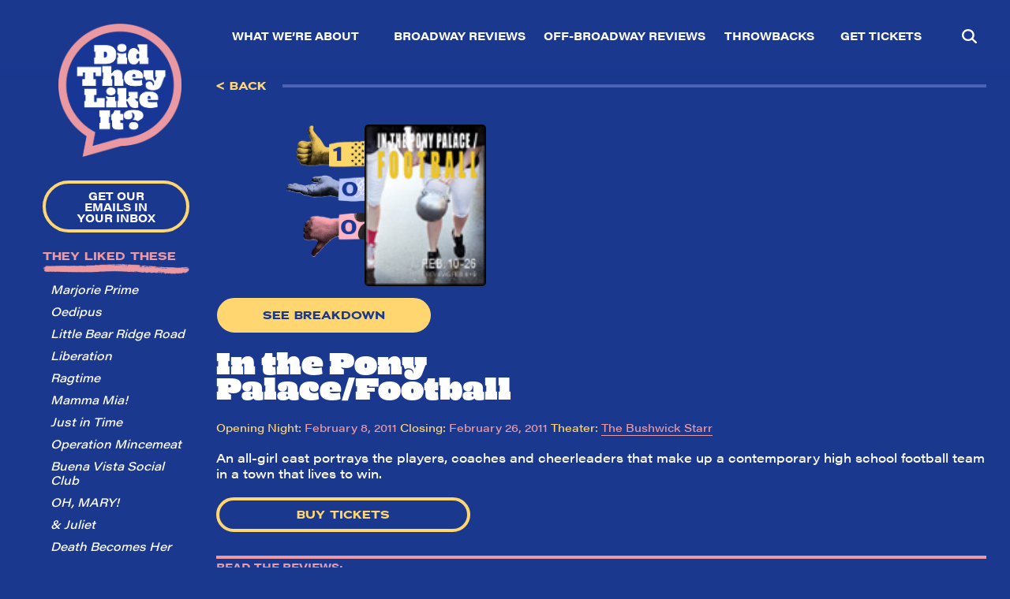

--- FILE ---
content_type: text/html; charset=UTF-8
request_url: https://didtheylikeit.com/shows/in-the-pony-palace-football/
body_size: 11038
content:
<!DOCTYPE html>
<html lang="en" dir="ltr">
	<head>
			<!-- Google Tag Manager -->
		<script>(function(w,d,s,l,i){w[l]=w[l]||[];w[l].push({'gtm.start':
		new Date().getTime(),event:'gtm.js'});var f=d.getElementsByTagName(s)[0],
		j=d.createElement(s),dl=l!='dataLayer'?'&l='+l:'';j.async=true;j.src=
		'https://www.googletagmanager.com/gtm.js?id='+i+dl;f.parentNode.insertBefore(j,f);
		})(window,document,'script','dataLayer','GTM-MNFJ9WG');</script>
		<!-- End Google Tag Manager -->
		
		<meta charset="utf-8">
		<meta content="width=device-width, initial-scale=1" name="viewport">
		

		<script src="https://use.typekit.net/dgp5fgf.js" type="text/javascript"></script>
		<script type="text/javascript">try{Typekit.load();}catch(e){}</script>
		<!-- [if lt IE 9]><script src="https://cdnjs.cloudflare.com/ajax/libs/html5shiv/3.7.3/html5shiv.min.js" type="text/javascript"></script><![endif] -->
		<script type="text/javascript">!function(o,c){var n=c.documentElement,t=" w-mod-";n.className+=t+"js",("ontouchstart"in o||o.DocumentTouch&&c instanceof DocumentTouch)&&(n.className+=t+"touch")}(window,document);</script>

	<meta name='robots' content='max-image-preview:large' />
	<style>img:is([sizes="auto" i], [sizes^="auto," i]) { contain-intrinsic-size: 3000px 1500px }</style>
	
	<!-- This site is optimized with the Yoast SEO Premium plugin v15.8.2 - https://yoast.com/wordpress/plugins/seo/ -->
	<title>In the Pony Palace/Football - Did They Like It?</title>
	<meta name="description" content="Did They Like It? is the leading review aggregator for live theatre on and off Broadway. Our mission: to make reviews more accessible and digestible – they should be easy to find, bite-sized for the fan on the go, and most of all helpful to buying your next theatre ticket." />
	<meta name="robots" content="index, follow, max-snippet:-1, max-image-preview:large, max-video-preview:-1" />
	<link rel="canonical" href="https://didtheylikeit.com/shows/in-the-pony-palace-football/" />
	<meta property="og:locale" content="en_US" />
	<meta property="og:type" content="article" />
	<meta property="og:title" content="In the Pony Palace/Football - Did They Like It?" />
	<meta property="og:description" content="Did They Like It? is the leading review aggregator for live theatre on and off Broadway. Our mission: to make reviews more accessible and digestible – they should be easy to find, bite-sized for the fan on the go, and most of all helpful to buying your next theatre ticket." />
	<meta property="og:url" content="https://didtheylikeit.com/shows/in-the-pony-palace-football/" />
	<meta property="og:site_name" content="Did They Like It?" />
	<meta property="og:image" content="https://didtheylikeit.com/wp-content/uploads/2014/05/ponypalace-dhli.jpg" />
	<meta property="og:image:width" content="89" />
	<meta property="og:image:height" content="118" />
	<meta name="twitter:card" content="summary_large_image" />
	<script type="application/ld+json" class="yoast-schema-graph">{"@context":"https://schema.org","@graph":[{"@type":"Organization","@id":"https://didtheylikeit.com/#organization","name":"Did They Like It?","url":"https://didtheylikeit.com/","sameAs":[],"logo":{"@type":"ImageObject","@id":"https://didtheylikeit.com/#logo","inLanguage":"en-US","url":"https://didtheylikeit.com/wp-content/uploads/2021/03/cropped-favicon.png","width":512,"height":512,"caption":"Did They Like It?"},"image":{"@id":"https://didtheylikeit.com/#logo"}},{"@type":"WebSite","@id":"https://didtheylikeit.com/#website","url":"https://didtheylikeit.com/","name":"Did They Like It?","description":"Did They Like It?","publisher":{"@id":"https://didtheylikeit.com/#organization"},"potentialAction":[{"@type":"SearchAction","target":"https://didtheylikeit.com/?s={search_term_string}","query-input":"required name=search_term_string"}],"inLanguage":"en-US"},{"@type":"ImageObject","@id":"https://didtheylikeit.com/shows/in-the-pony-palace-football/#primaryimage","inLanguage":"en-US","url":"https://didtheylikeit.com/wp-content/uploads/2014/05/ponypalace-dhli.jpg","width":89,"height":118},{"@type":"WebPage","@id":"https://didtheylikeit.com/shows/in-the-pony-palace-football/#webpage","url":"https://didtheylikeit.com/shows/in-the-pony-palace-football/","name":"In the Pony Palace/Football - Did They Like It?","isPartOf":{"@id":"https://didtheylikeit.com/#website"},"primaryImageOfPage":{"@id":"https://didtheylikeit.com/shows/in-the-pony-palace-football/#primaryimage"},"datePublished":"2014-04-22T15:06:23+00:00","dateModified":"2014-04-22T15:06:23+00:00","description":"Did They Like It? is the leading review aggregator for live theatre on and off Broadway. Our mission: to make reviews more accessible and digestible \u2013 they should be easy to find, bite-sized for the fan on the go, and most of all helpful to buying your next theatre ticket.","breadcrumb":{"@id":"https://didtheylikeit.com/shows/in-the-pony-palace-football/#breadcrumb"},"inLanguage":"en-US","potentialAction":[{"@type":"ReadAction","target":["https://didtheylikeit.com/shows/in-the-pony-palace-football/"]}]},{"@type":"BreadcrumbList","@id":"https://didtheylikeit.com/shows/in-the-pony-palace-football/#breadcrumb","itemListElement":[{"@type":"ListItem","position":1,"item":{"@type":"WebPage","@id":"https://didtheylikeit.com/","url":"https://didtheylikeit.com/","name":"Home"}},{"@type":"ListItem","position":2,"item":{"@type":"WebPage","@id":"https://didtheylikeit.com/shows/","url":"https://didtheylikeit.com/shows/","name":"Shows / Reviews"}},{"@type":"ListItem","position":3,"item":{"@type":"WebPage","@id":"https://didtheylikeit.com/shows/in-the-pony-palace-football/","url":"https://didtheylikeit.com/shows/in-the-pony-palace-football/","name":"In the Pony Palace/Football"}}]}]}</script>
	<!-- / Yoast SEO Premium plugin. -->


<link rel='dns-prefetch' href='//www.googletagmanager.com' />
<link rel='dns-prefetch' href='//pagead2.googlesyndication.com' />
<link rel="alternate" type="application/rss+xml" title="Did They Like It? &raquo; In the Pony Palace/Football Comments Feed" href="https://didtheylikeit.com/shows/in-the-pony-palace-football/feed/" />
<script type="text/javascript">
/* <![CDATA[ */
window._wpemojiSettings = {"baseUrl":"https:\/\/s.w.org\/images\/core\/emoji\/16.0.1\/72x72\/","ext":".png","svgUrl":"https:\/\/s.w.org\/images\/core\/emoji\/16.0.1\/svg\/","svgExt":".svg","source":{"concatemoji":"https:\/\/didtheylikeit.com\/wp-includes\/js\/wp-emoji-release.min.js?ver=6.8.3"}};
/*! This file is auto-generated */
!function(s,n){var o,i,e;function c(e){try{var t={supportTests:e,timestamp:(new Date).valueOf()};sessionStorage.setItem(o,JSON.stringify(t))}catch(e){}}function p(e,t,n){e.clearRect(0,0,e.canvas.width,e.canvas.height),e.fillText(t,0,0);var t=new Uint32Array(e.getImageData(0,0,e.canvas.width,e.canvas.height).data),a=(e.clearRect(0,0,e.canvas.width,e.canvas.height),e.fillText(n,0,0),new Uint32Array(e.getImageData(0,0,e.canvas.width,e.canvas.height).data));return t.every(function(e,t){return e===a[t]})}function u(e,t){e.clearRect(0,0,e.canvas.width,e.canvas.height),e.fillText(t,0,0);for(var n=e.getImageData(16,16,1,1),a=0;a<n.data.length;a++)if(0!==n.data[a])return!1;return!0}function f(e,t,n,a){switch(t){case"flag":return n(e,"\ud83c\udff3\ufe0f\u200d\u26a7\ufe0f","\ud83c\udff3\ufe0f\u200b\u26a7\ufe0f")?!1:!n(e,"\ud83c\udde8\ud83c\uddf6","\ud83c\udde8\u200b\ud83c\uddf6")&&!n(e,"\ud83c\udff4\udb40\udc67\udb40\udc62\udb40\udc65\udb40\udc6e\udb40\udc67\udb40\udc7f","\ud83c\udff4\u200b\udb40\udc67\u200b\udb40\udc62\u200b\udb40\udc65\u200b\udb40\udc6e\u200b\udb40\udc67\u200b\udb40\udc7f");case"emoji":return!a(e,"\ud83e\udedf")}return!1}function g(e,t,n,a){var r="undefined"!=typeof WorkerGlobalScope&&self instanceof WorkerGlobalScope?new OffscreenCanvas(300,150):s.createElement("canvas"),o=r.getContext("2d",{willReadFrequently:!0}),i=(o.textBaseline="top",o.font="600 32px Arial",{});return e.forEach(function(e){i[e]=t(o,e,n,a)}),i}function t(e){var t=s.createElement("script");t.src=e,t.defer=!0,s.head.appendChild(t)}"undefined"!=typeof Promise&&(o="wpEmojiSettingsSupports",i=["flag","emoji"],n.supports={everything:!0,everythingExceptFlag:!0},e=new Promise(function(e){s.addEventListener("DOMContentLoaded",e,{once:!0})}),new Promise(function(t){var n=function(){try{var e=JSON.parse(sessionStorage.getItem(o));if("object"==typeof e&&"number"==typeof e.timestamp&&(new Date).valueOf()<e.timestamp+604800&&"object"==typeof e.supportTests)return e.supportTests}catch(e){}return null}();if(!n){if("undefined"!=typeof Worker&&"undefined"!=typeof OffscreenCanvas&&"undefined"!=typeof URL&&URL.createObjectURL&&"undefined"!=typeof Blob)try{var e="postMessage("+g.toString()+"("+[JSON.stringify(i),f.toString(),p.toString(),u.toString()].join(",")+"));",a=new Blob([e],{type:"text/javascript"}),r=new Worker(URL.createObjectURL(a),{name:"wpTestEmojiSupports"});return void(r.onmessage=function(e){c(n=e.data),r.terminate(),t(n)})}catch(e){}c(n=g(i,f,p,u))}t(n)}).then(function(e){for(var t in e)n.supports[t]=e[t],n.supports.everything=n.supports.everything&&n.supports[t],"flag"!==t&&(n.supports.everythingExceptFlag=n.supports.everythingExceptFlag&&n.supports[t]);n.supports.everythingExceptFlag=n.supports.everythingExceptFlag&&!n.supports.flag,n.DOMReady=!1,n.readyCallback=function(){n.DOMReady=!0}}).then(function(){return e}).then(function(){var e;n.supports.everything||(n.readyCallback(),(e=n.source||{}).concatemoji?t(e.concatemoji):e.wpemoji&&e.twemoji&&(t(e.twemoji),t(e.wpemoji)))}))}((window,document),window._wpemojiSettings);
/* ]]> */
</script>
<style id='wp-emoji-styles-inline-css' type='text/css'>

	img.wp-smiley, img.emoji {
		display: inline !important;
		border: none !important;
		box-shadow: none !important;
		height: 1em !important;
		width: 1em !important;
		margin: 0 0.07em !important;
		vertical-align: -0.1em !important;
		background: none !important;
		padding: 0 !important;
	}
</style>
<link rel='stylesheet' id='wp-block-library-css' href='https://didtheylikeit.com/wp-includes/css/dist/block-library/style.min.css?ver=6.8.3' type='text/css' media='all' />
<style id='classic-theme-styles-inline-css' type='text/css'>
/*! This file is auto-generated */
.wp-block-button__link{color:#fff;background-color:#32373c;border-radius:9999px;box-shadow:none;text-decoration:none;padding:calc(.667em + 2px) calc(1.333em + 2px);font-size:1.125em}.wp-block-file__button{background:#32373c;color:#fff;text-decoration:none}
</style>
<style id='safe-svg-svg-icon-style-inline-css' type='text/css'>
.safe-svg-cover{text-align:center}.safe-svg-cover .safe-svg-inside{display:inline-block;max-width:100%}.safe-svg-cover svg{height:100%;max-height:100%;max-width:100%;width:100%}

</style>
<style id='global-styles-inline-css' type='text/css'>
:root{--wp--preset--aspect-ratio--square: 1;--wp--preset--aspect-ratio--4-3: 4/3;--wp--preset--aspect-ratio--3-4: 3/4;--wp--preset--aspect-ratio--3-2: 3/2;--wp--preset--aspect-ratio--2-3: 2/3;--wp--preset--aspect-ratio--16-9: 16/9;--wp--preset--aspect-ratio--9-16: 9/16;--wp--preset--color--black: #000000;--wp--preset--color--cyan-bluish-gray: #abb8c3;--wp--preset--color--white: #ffffff;--wp--preset--color--pale-pink: #f78da7;--wp--preset--color--vivid-red: #cf2e2e;--wp--preset--color--luminous-vivid-orange: #ff6900;--wp--preset--color--luminous-vivid-amber: #fcb900;--wp--preset--color--light-green-cyan: #7bdcb5;--wp--preset--color--vivid-green-cyan: #00d084;--wp--preset--color--pale-cyan-blue: #8ed1fc;--wp--preset--color--vivid-cyan-blue: #0693e3;--wp--preset--color--vivid-purple: #9b51e0;--wp--preset--gradient--vivid-cyan-blue-to-vivid-purple: linear-gradient(135deg,rgba(6,147,227,1) 0%,rgb(155,81,224) 100%);--wp--preset--gradient--light-green-cyan-to-vivid-green-cyan: linear-gradient(135deg,rgb(122,220,180) 0%,rgb(0,208,130) 100%);--wp--preset--gradient--luminous-vivid-amber-to-luminous-vivid-orange: linear-gradient(135deg,rgba(252,185,0,1) 0%,rgba(255,105,0,1) 100%);--wp--preset--gradient--luminous-vivid-orange-to-vivid-red: linear-gradient(135deg,rgba(255,105,0,1) 0%,rgb(207,46,46) 100%);--wp--preset--gradient--very-light-gray-to-cyan-bluish-gray: linear-gradient(135deg,rgb(238,238,238) 0%,rgb(169,184,195) 100%);--wp--preset--gradient--cool-to-warm-spectrum: linear-gradient(135deg,rgb(74,234,220) 0%,rgb(151,120,209) 20%,rgb(207,42,186) 40%,rgb(238,44,130) 60%,rgb(251,105,98) 80%,rgb(254,248,76) 100%);--wp--preset--gradient--blush-light-purple: linear-gradient(135deg,rgb(255,206,236) 0%,rgb(152,150,240) 100%);--wp--preset--gradient--blush-bordeaux: linear-gradient(135deg,rgb(254,205,165) 0%,rgb(254,45,45) 50%,rgb(107,0,62) 100%);--wp--preset--gradient--luminous-dusk: linear-gradient(135deg,rgb(255,203,112) 0%,rgb(199,81,192) 50%,rgb(65,88,208) 100%);--wp--preset--gradient--pale-ocean: linear-gradient(135deg,rgb(255,245,203) 0%,rgb(182,227,212) 50%,rgb(51,167,181) 100%);--wp--preset--gradient--electric-grass: linear-gradient(135deg,rgb(202,248,128) 0%,rgb(113,206,126) 100%);--wp--preset--gradient--midnight: linear-gradient(135deg,rgb(2,3,129) 0%,rgb(40,116,252) 100%);--wp--preset--font-size--small: 13px;--wp--preset--font-size--medium: 20px;--wp--preset--font-size--large: 36px;--wp--preset--font-size--x-large: 42px;--wp--preset--spacing--20: 0.44rem;--wp--preset--spacing--30: 0.67rem;--wp--preset--spacing--40: 1rem;--wp--preset--spacing--50: 1.5rem;--wp--preset--spacing--60: 2.25rem;--wp--preset--spacing--70: 3.38rem;--wp--preset--spacing--80: 5.06rem;--wp--preset--shadow--natural: 6px 6px 9px rgba(0, 0, 0, 0.2);--wp--preset--shadow--deep: 12px 12px 50px rgba(0, 0, 0, 0.4);--wp--preset--shadow--sharp: 6px 6px 0px rgba(0, 0, 0, 0.2);--wp--preset--shadow--outlined: 6px 6px 0px -3px rgba(255, 255, 255, 1), 6px 6px rgba(0, 0, 0, 1);--wp--preset--shadow--crisp: 6px 6px 0px rgba(0, 0, 0, 1);}:where(.is-layout-flex){gap: 0.5em;}:where(.is-layout-grid){gap: 0.5em;}body .is-layout-flex{display: flex;}.is-layout-flex{flex-wrap: wrap;align-items: center;}.is-layout-flex > :is(*, div){margin: 0;}body .is-layout-grid{display: grid;}.is-layout-grid > :is(*, div){margin: 0;}:where(.wp-block-columns.is-layout-flex){gap: 2em;}:where(.wp-block-columns.is-layout-grid){gap: 2em;}:where(.wp-block-post-template.is-layout-flex){gap: 1.25em;}:where(.wp-block-post-template.is-layout-grid){gap: 1.25em;}.has-black-color{color: var(--wp--preset--color--black) !important;}.has-cyan-bluish-gray-color{color: var(--wp--preset--color--cyan-bluish-gray) !important;}.has-white-color{color: var(--wp--preset--color--white) !important;}.has-pale-pink-color{color: var(--wp--preset--color--pale-pink) !important;}.has-vivid-red-color{color: var(--wp--preset--color--vivid-red) !important;}.has-luminous-vivid-orange-color{color: var(--wp--preset--color--luminous-vivid-orange) !important;}.has-luminous-vivid-amber-color{color: var(--wp--preset--color--luminous-vivid-amber) !important;}.has-light-green-cyan-color{color: var(--wp--preset--color--light-green-cyan) !important;}.has-vivid-green-cyan-color{color: var(--wp--preset--color--vivid-green-cyan) !important;}.has-pale-cyan-blue-color{color: var(--wp--preset--color--pale-cyan-blue) !important;}.has-vivid-cyan-blue-color{color: var(--wp--preset--color--vivid-cyan-blue) !important;}.has-vivid-purple-color{color: var(--wp--preset--color--vivid-purple) !important;}.has-black-background-color{background-color: var(--wp--preset--color--black) !important;}.has-cyan-bluish-gray-background-color{background-color: var(--wp--preset--color--cyan-bluish-gray) !important;}.has-white-background-color{background-color: var(--wp--preset--color--white) !important;}.has-pale-pink-background-color{background-color: var(--wp--preset--color--pale-pink) !important;}.has-vivid-red-background-color{background-color: var(--wp--preset--color--vivid-red) !important;}.has-luminous-vivid-orange-background-color{background-color: var(--wp--preset--color--luminous-vivid-orange) !important;}.has-luminous-vivid-amber-background-color{background-color: var(--wp--preset--color--luminous-vivid-amber) !important;}.has-light-green-cyan-background-color{background-color: var(--wp--preset--color--light-green-cyan) !important;}.has-vivid-green-cyan-background-color{background-color: var(--wp--preset--color--vivid-green-cyan) !important;}.has-pale-cyan-blue-background-color{background-color: var(--wp--preset--color--pale-cyan-blue) !important;}.has-vivid-cyan-blue-background-color{background-color: var(--wp--preset--color--vivid-cyan-blue) !important;}.has-vivid-purple-background-color{background-color: var(--wp--preset--color--vivid-purple) !important;}.has-black-border-color{border-color: var(--wp--preset--color--black) !important;}.has-cyan-bluish-gray-border-color{border-color: var(--wp--preset--color--cyan-bluish-gray) !important;}.has-white-border-color{border-color: var(--wp--preset--color--white) !important;}.has-pale-pink-border-color{border-color: var(--wp--preset--color--pale-pink) !important;}.has-vivid-red-border-color{border-color: var(--wp--preset--color--vivid-red) !important;}.has-luminous-vivid-orange-border-color{border-color: var(--wp--preset--color--luminous-vivid-orange) !important;}.has-luminous-vivid-amber-border-color{border-color: var(--wp--preset--color--luminous-vivid-amber) !important;}.has-light-green-cyan-border-color{border-color: var(--wp--preset--color--light-green-cyan) !important;}.has-vivid-green-cyan-border-color{border-color: var(--wp--preset--color--vivid-green-cyan) !important;}.has-pale-cyan-blue-border-color{border-color: var(--wp--preset--color--pale-cyan-blue) !important;}.has-vivid-cyan-blue-border-color{border-color: var(--wp--preset--color--vivid-cyan-blue) !important;}.has-vivid-purple-border-color{border-color: var(--wp--preset--color--vivid-purple) !important;}.has-vivid-cyan-blue-to-vivid-purple-gradient-background{background: var(--wp--preset--gradient--vivid-cyan-blue-to-vivid-purple) !important;}.has-light-green-cyan-to-vivid-green-cyan-gradient-background{background: var(--wp--preset--gradient--light-green-cyan-to-vivid-green-cyan) !important;}.has-luminous-vivid-amber-to-luminous-vivid-orange-gradient-background{background: var(--wp--preset--gradient--luminous-vivid-amber-to-luminous-vivid-orange) !important;}.has-luminous-vivid-orange-to-vivid-red-gradient-background{background: var(--wp--preset--gradient--luminous-vivid-orange-to-vivid-red) !important;}.has-very-light-gray-to-cyan-bluish-gray-gradient-background{background: var(--wp--preset--gradient--very-light-gray-to-cyan-bluish-gray) !important;}.has-cool-to-warm-spectrum-gradient-background{background: var(--wp--preset--gradient--cool-to-warm-spectrum) !important;}.has-blush-light-purple-gradient-background{background: var(--wp--preset--gradient--blush-light-purple) !important;}.has-blush-bordeaux-gradient-background{background: var(--wp--preset--gradient--blush-bordeaux) !important;}.has-luminous-dusk-gradient-background{background: var(--wp--preset--gradient--luminous-dusk) !important;}.has-pale-ocean-gradient-background{background: var(--wp--preset--gradient--pale-ocean) !important;}.has-electric-grass-gradient-background{background: var(--wp--preset--gradient--electric-grass) !important;}.has-midnight-gradient-background{background: var(--wp--preset--gradient--midnight) !important;}.has-small-font-size{font-size: var(--wp--preset--font-size--small) !important;}.has-medium-font-size{font-size: var(--wp--preset--font-size--medium) !important;}.has-large-font-size{font-size: var(--wp--preset--font-size--large) !important;}.has-x-large-font-size{font-size: var(--wp--preset--font-size--x-large) !important;}
:where(.wp-block-post-template.is-layout-flex){gap: 1.25em;}:where(.wp-block-post-template.is-layout-grid){gap: 1.25em;}
:where(.wp-block-columns.is-layout-flex){gap: 2em;}:where(.wp-block-columns.is-layout-grid){gap: 2em;}
:root :where(.wp-block-pullquote){font-size: 1.5em;line-height: 1.6;}
</style>
<link rel='stylesheet' id='webflow-css' href='https://didtheylikeit.com/wp-content/themes/didthey/dist/css/webflow.css?ver=1.1.2' type='text/css' media='all' />
<link rel='stylesheet' id='dtli-css' href='https://didtheylikeit.com/wp-content/themes/didthey/dist/css/did-they-like-it.webflow.css?ver=1.1.2' type='text/css' media='all' />
<link rel='stylesheet' id='main-css' href='https://didtheylikeit.com/wp-content/themes/didthey/dist/css/main.min.css?ver=1.1.2' type='text/css' media='all' />
<link rel='stylesheet' id='style-css' href='https://didtheylikeit.com/wp-content/themes/didthey/dist/css/style.css?ver=1.1.2' type='text/css' media='all' />
<link rel='stylesheet' id='rpm-css' href='https://didtheylikeit.com/wp-content/themes/didthey/dist/app.min.css?ver=1724253421' type='text/css' media='all' />
<link rel='stylesheet' id='fancybox-css' href='https://didtheylikeit.com/wp-content/themes/didthey/dist/css/jquery.fancybox.min.css?ver=6.8.3' type='text/css' media='all' />
<link rel="https://api.w.org/" href="https://didtheylikeit.com/wp-json/" /><link rel="EditURI" type="application/rsd+xml" title="RSD" href="https://didtheylikeit.com/xmlrpc.php?rsd" />
<link rel='shortlink' href='https://didtheylikeit.com/?p=559' />
<link rel="alternate" title="oEmbed (JSON)" type="application/json+oembed" href="https://didtheylikeit.com/wp-json/oembed/1.0/embed?url=https%3A%2F%2Fdidtheylikeit.com%2Fshows%2Fin-the-pony-palace-football%2F" />
<link rel="alternate" title="oEmbed (XML)" type="text/xml+oembed" href="https://didtheylikeit.com/wp-json/oembed/1.0/embed?url=https%3A%2F%2Fdidtheylikeit.com%2Fshows%2Fin-the-pony-palace-football%2F&#038;format=xml" />
<meta name="generator" content="Site Kit by Google 1.140.0" />
<!-- Google AdSense meta tags added by Site Kit -->
<meta name="google-adsense-platform-account" content="ca-host-pub-2644536267352236">
<meta name="google-adsense-platform-domain" content="sitekit.withgoogle.com">
<!-- End Google AdSense meta tags added by Site Kit -->

<!-- Google AdSense snippet added by Site Kit -->
<script type="text/javascript" async="async" src="https://pagead2.googlesyndication.com/pagead/js/adsbygoogle.js?client=ca-pub-2741652748385937&amp;host=ca-host-pub-2644536267352236" crossorigin="anonymous"></script>

<!-- End Google AdSense snippet added by Site Kit -->
<link rel="icon" href="https://didtheylikeit.com/wp-content/uploads/2021/03/cropped-favicon-32x32.png" sizes="32x32" />
<link rel="icon" href="https://didtheylikeit.com/wp-content/uploads/2021/03/cropped-favicon-192x192.png" sizes="192x192" />
<link rel="apple-touch-icon" href="https://didtheylikeit.com/wp-content/uploads/2021/03/cropped-favicon-180x180.png" />
<meta name="msapplication-TileImage" content="https://didtheylikeit.com/wp-content/uploads/2021/03/cropped-favicon-270x270.png" />

	
	</head>

<body class="wp-singular shows-template shows-template-page-show shows-template-page-show-php single single-shows postid-559 single-format-standard wp-theme-didthey body shows-in-the-pony-palace-football">

	<!-- Google Tag Manager (noscript) -->
	<noscript><iframe src="https://www.googletagmanager.com/ns.html?id=GTM-MNFJ9WG"
	height="0" width="0" style="display:none;visibility:hidden"></iframe></noscript>
	<!-- End Google Tag Manager (noscript) -->

	
<header class="site-header">
	<aside class="site-header__sidebar">
		<a href="https://didtheylikeit.com" class="brand-link w-inline-block">
			<img src="https://didtheylikeit.com/wp-content/themes/didthey/images/DTLI_Logo.png" loading="lazy" alt="Did they like it logo">
		</a>
		<div class="sidebar">
			<div class="signup-button">Get Our Emails In Your Inbox</div>
			<div class="sidebar__shortlist the_shortlist">
				<h3 class="sidebar-header">They liked these</h3>
				<img src="https://didtheylikeit.com/wp-content/themes/didthey/images/doodles/DTLI_Doodles_Pink_Line_1.png" loading="lazy" alt="pink doodle" class="sidebar-pink-doodle">

										<div class="sidebar-link-holder">
							<a href="https://didtheylikeit.com/shows/marjorie-prime/" class="sidebar-links">Marjorie Prime</a>
						</div>

										<div class="sidebar-link-holder">
							<a href="https://didtheylikeit.com/shows/oedipus/" class="sidebar-links">Oedipus</a>
						</div>

										<div class="sidebar-link-holder">
							<a href="https://didtheylikeit.com/shows/little-bear-ridge-road/" class="sidebar-links">Little Bear Ridge Road</a>
						</div>

										<div class="sidebar-link-holder">
							<a href="https://didtheylikeit.com/shows/liberation/" class="sidebar-links">Liberation</a>
						</div>

										<div class="sidebar-link-holder">
							<a href="https://didtheylikeit.com/shows/ragtime-broadway-reviews/" class="sidebar-links">Ragtime</a>
						</div>

										<div class="sidebar-link-holder">
							<a href="https://didtheylikeit.com/shows/mamma-mia/" class="sidebar-links">Mamma Mia!</a>
						</div>

										<div class="sidebar-link-holder">
							<a href="https://didtheylikeit.com/shows/just-in-time/" class="sidebar-links">Just in Time</a>
						</div>

										<div class="sidebar-link-holder">
							<a href="https://didtheylikeit.com/shows/operation-mincemeat/" class="sidebar-links">Operation Mincemeat</a>
						</div>

										<div class="sidebar-link-holder">
							<a href="https://didtheylikeit.com/shows/buena-vista-social-club/" class="sidebar-links">Buena Vista Social Club</a>
						</div>

										<div class="sidebar-link-holder">
							<a href="https://didtheylikeit.com/shows/oh-mary/" class="sidebar-links">OH, MARY!</a>
						</div>

										<div class="sidebar-link-holder">
							<a href="https://didtheylikeit.com/shows/juliet/" class="sidebar-links">& Juliet</a>
						</div>

										<div class="sidebar-link-holder">
							<a href="https://didtheylikeit.com/shows/death-becomes-her/" class="sidebar-links">Death Becomes Her</a>
						</div>

							</div>
						<div class="footer-push"></div>
		</div>

		
<div class="signup-modal-background">
  <div id="mc_embed_signup" class="signup-modal-content">

    <h3 class="signup-modal-title">SIGN UP TO GET REVIEWS EMAILED TO YOU</h3>
    <img src="https://didtheylikeit.com/wp-content/themes/didthey/images/doodles/DTLI_Doodles_Yellow_SquiggleLine_1.png" loading="lazy" alt="yellow doodle" class="signup-modal-squiggle">

    <p>YOUR INBOX IS REALLY GONNA 👍 THIS! Sign up now for our newsletter to receive exclusive offers, fresh content from the Critic Cohort, and of course, the latest reviews at a glance.</p>

    <div class="form-block">
      <form action="https://didhelikeit.us19.list-manage.com/subscribe/post?u=5feef8662b63e79a56c0d8017&id=cc755660a8" method="post" id="mc-embedded-subscribe-form" name="mc-embedded-subscribe-form" class="validate" target="_blank" novalidate>
        <div id="mc_embed_signup_scroll">
          
          <div class="mc-field-group">
            <input type="text" value="" placeholder="First Name*" name="FNAME" class="required signup-text-field w-input" id="mce-FNAME">
          </div>

          <div class="mc-field-group">
            <input type="text" value="" placeholder="Last Name*" name="LNAME" class="required signup-text-field w-input" id="mce-LNAME">
          </div>

          <div class="mc-field-group">
            <input type="email" value="" placeholder="Email Address*" name="EMAIL" class="required signup-text-field w-input" id="mce-EMAIL">
          </div>

          <div class="mc-field-group">
            <input type="text" value="" placeholder="Mobile Number to Receive Reviews via Text" name="PHONE" class="signup-text-field w-input" id="mce-PHONE">
          </div>

          <!-- real people should not fill this in and expect good things - do not remove this or risk form bot signups-->
          <div style="position: absolute; left: -5000px;" aria-hidden="true">
            <input type="text" name="b_3e0c0ff24e6c34445bab47703_e8d47a7bfd" tabindex="-1" value="">
          </div>

          <input type="submit" value="Sign Up" name="subscribe" id="mc-embedded-subscribe" class="button-yellow subscribe-button w-button">

          <div id="mce-responses" class="clear">
            <div class="response" id="mce-error-response" style="display:none"></div>
            <div class="response" id="mce-success-response" style="display:none"></div>
            <div id="special-success-msg" style="display: none; height: 0px; width: 0px;">🙌 🙌 🙌 <— actual footage of your inbox right now. Thanks for signing up! We’ll be in touch soon with plenty of new content and hot takes.</div>
          </div>    

          <!-- real people should not fill this in and expect good things - do not remove this or risk form bot signups-->
          <div style="position: absolute; left: -5000px;" aria-hidden="true"><input type="text" name="b_5feef8662b63e79a56c0d8017_cc755660a8" tabindex="-1" value=""></div>

        </div>
      </form>
      <div class="modal-signup-close">
        <div class="hamburger"><strong class="bold-text">✕</strong></div>
      </div>
    </div>
  </div>
</div>
    </aside>

	<div class="site-header__nav">


		<div class="nav-items">

			<a href='https://didtheylikeit.com/about/' class=' menu-item menu-item-type-post_type menu-item-object-page menu-item-about w-inline-block menu-item-about object_id-34624 w-inline-block'><div>What We’re About</div><img src=https://didtheylikeit.com/wp-content/themes/didthey/images/doodles/DTLI_Underlines_about.png loading='lazy' alt='What We’re About doodle' class='menu-about-doodle menu-doodle'></a>
<a href='https://didtheylikeit.com/broadway/' class=' menu-item menu-item-type-post_type menu-item-object-page menu-item-broadway w-inline-block menu-item-broadway object_id-34580 w-inline-block'><div>Broadway Reviews</div><img src=https://didtheylikeit.com/wp-content/themes/didthey/images/doodles/DTLI_Underlines_broadway.png loading='lazy' alt='Broadway Reviews doodle' class='menu-broadway-doodle menu-doodle'></a>
<a href='https://didtheylikeit.com/off-broadway/' class=' menu-item menu-item-type-post_type menu-item-object-page menu-item-off-broadway w-inline-block menu-item-off-broadway object_id-34582 w-inline-block'><div>Off-Broadway Reviews</div><img src=https://didtheylikeit.com/wp-content/themes/didthey/images/doodles/DTLI_Underlines_off-broadway.png loading='lazy' alt='Off-Broadway Reviews doodle' class='menu-off-broadway-doodle menu-doodle'></a>
<a href='https://didtheylikeit.com/archives/' class=' menu-item menu-item-type-post_type menu-item-object-page menu-item-archives w-inline-block menu-item-archives object_id-18388 w-inline-block'><div>Throwbacks</div><img src=https://didtheylikeit.com/wp-content/themes/didthey/images/doodles/DTLI_Underlines_archives.png loading='lazy' alt='Throwbacks doodle' class='menu-archives-doodle menu-doodle'></a>
<a href='https://didhelikeit.broadway.com/shows/tickets/?category=broadway' class=' menu-item menu-item-type-custom menu-item-object-custom menu-item-get-tickets w-inline-block menu-item-get-tickets object_id-34627 w-inline-block' target='_blank' rel='noopener'><div>Get Tickets</div><img src=https://didtheylikeit.com/wp-content/themes/didthey/images/doodles/DTLI_Underlines_get-tickets.png loading='lazy' alt='Get Tickets doodle' class='menu-get-tickets-doodle menu-doodle'></a>

			<div class="modal-menu-close">
				<div class="hamburger"><strong class="bold-text">✕</strong></div>
			</div>

		</div>


		<div class="nav-items-mobile">
			<a href='https://didtheylikeit.com/' class=' menu-item menu-item-type-post_type menu-item-object-page menu-item-home menu-item-home w-inline-block menu-item-home object_id-18386 w-inline-block'><div>Home</div><img src=https://didtheylikeit.com/wp-content/themes/didthey/images/doodles/DTLI_Underlines_home.png loading='lazy' alt='Home doodle' class='menu-home-doodle menu-doodle'></a>
<a href='https://didtheylikeit.com/about/' class=' menu-item menu-item-type-post_type menu-item-object-page menu-item-about w-inline-block menu-item-about object_id-34624 w-inline-block'><div>What We’re About</div><img src=https://didtheylikeit.com/wp-content/themes/didthey/images/doodles/DTLI_Underlines_about.png loading='lazy' alt='What We’re About doodle' class='menu-about-doodle menu-doodle'></a>
<a href='https://didtheylikeit.com/broadway/' class=' menu-item menu-item-type-post_type menu-item-object-page menu-item-broadway w-inline-block menu-item-broadway object_id-34580 w-inline-block'><div>Broadway Reviews</div><img src=https://didtheylikeit.com/wp-content/themes/didthey/images/doodles/DTLI_Underlines_broadway.png loading='lazy' alt='Broadway Reviews doodle' class='menu-broadway-doodle menu-doodle'></a>
<a href='https://didtheylikeit.com/off-broadway/' class=' menu-item menu-item-type-post_type menu-item-object-page menu-item-off-broadway w-inline-block menu-item-off-broadway object_id-34582 w-inline-block'><div>Off-Broadway Reviews</div><img src=https://didtheylikeit.com/wp-content/themes/didthey/images/doodles/DTLI_Underlines_off-broadway.png loading='lazy' alt='Off-Broadway Reviews doodle' class='menu-off-broadway-doodle menu-doodle'></a>
<a href='https://didtheylikeit.com/archives/' class=' menu-item menu-item-type-post_type menu-item-object-page menu-item-archives w-inline-block menu-item-archives object_id-18388 w-inline-block'><div>Throwbacks</div><img src=https://didtheylikeit.com/wp-content/themes/didthey/images/doodles/DTLI_Underlines_archives.png loading='lazy' alt='Throwbacks doodle' class='menu-archives-doodle menu-doodle'></a>
<a href='https://didhelikeit.broadway.com/shows/tickets/?category=broadway' class=' menu-item menu-item-type-custom menu-item-object-custom menu-item-get-tickets w-inline-block menu-item-get-tickets object_id-34755 w-inline-block' target='_blank' rel='noopener'><div>Get Tickets</div><img src=https://didtheylikeit.com/wp-content/themes/didthey/images/doodles/DTLI_Underlines_get-tickets.png loading='lazy' alt='Get Tickets doodle' class='menu-get-tickets-doodle menu-doodle'></a>

			<div class="signup-button">Keep Your Thumb on the Pulse</div>

			<div class="modal-menu-close">
				<img src="https://didtheylikeit.com/wp-content/themes/didthey/images/x-close-white.svg" alt="">
				<!-- <div class="hamburger"><strong class="bold-text">✕</strong></div> -->
			</div>

		</div>


		<div class="nav-search-holder">
			<img src="https://didtheylikeit.com/wp-content/themes/didthey/images/magnifying-glass.svg" loading="lazy" alt="search icon" class="search-icon">
			<img src="https://didtheylikeit.com/wp-content/themes/didthey/images/doodles/DTLI_Doodles_FramesCircle.png" loading="lazy" alt="search doodle" class="menu-search-doodle">
		</div>

		<div class="mobile-signup">
			<img src="https://didtheylikeit.com/wp-content/themes/didthey/images/envelope.png" loading="lazy" alt="envelope icon" class="mobile-signup-trigger">
		</div>

		<div class="menu-button">
			<div class="hamburger">☰</div>
		</div>

	</div>

	
<div class="search-form">

	<div class="search-pointer"><img src="https://didtheylikeit.com/wp-content/themes/didthey/images/search-pointer-hand.png" alt="hand pointing down" /></div>

	<form role="search" method="get" class="search-form-block" action="https://didtheylikeit.com/">
		<div class="left-side">
			
			<input type="search" class="search-field w-input" maxlength="256" id="search-form-1" placeholder="What are you looking for?" value="" name="s">

			<div class="search_radios">
				<div class="searchfor">Search&nbsp;for:&nbsp;&nbsp;</div>
				<input type="radio" name="searchfor" value="shows" checked="checked"  label="Shows" /> <input type="radio" name="searchfor" value="reviews" label="Reviews" /> <input type="radio" name="searchfor" value="critics" label="Critics" /> 			</div>

		</div>

		<button type="submit" value="Submit">
			<div class="nav-search-holder-form">
				<img src="https://didtheylikeit.com/wp-content/themes/didthey/images/magnifying-glass.svg" loading="lazy" alt="" class="search-icon-form">
				<img src="https://didtheylikeit.com/wp-content/themes/didthey/images/doodles/DTLI_Doodles_FramesCircle.png" loading="lazy" alt="" class="menu-search-doodle-form">
			</div>
		</button>

	</form>

	<div class="search-close">
		<div class="hamburger">
			<img src="https://didtheylikeit.com/wp-content/themes/didthey/images/x-close-white.svg" alt="">
			<!-- <strong class="bold-text">✕</strong> -->
		</div>
	</div>

</div>

	<div class="roadblock-modal-bg">
	<div id="modal_holder">
		<img src="https://didtheylikeit.com/wp-content/themes/didthey/images/DTLI_Logo.png" id="modal_logo" />
		<img src="https://didtheylikeit.com/wp-content/themes/didthey/images/Desktop_Flourish.png" id="desktop_flourish" />
		<img src="https://didtheylikeit.com/wp-content/themes/didthey/images/Mobile_Flourish.png" id="mobile_flourish" />
		<div id="message_holder">
			<div class="roadblock-modal-content">
				<h1 class="roadblock-title">So,<br />did they<br />like it?</h1>
				<p class="roadblock-text">Welcome to Did They Like It?, the leading review aggregator for live theatre on and off Broadway. Our goal: serving you what the critics (including our very own DTLI cohort) think before your head hits the pillow on opening night. Hit "Get Our Emails In Your Inbox" on our homepage to sign up for our emails and always stay on top of the game!</p>
									<div class="roadblock-button desktop-button signup-button">Sign Up For Reviews</div>
											</div>
			<div class="modal-roadblock-close">
			<div class="hamburger"><strong class="bold-text">✕</strong></div>
		</div>
		</div>

	</div>
			<div class="mobile-button" style="width: 100%;">
			<div class="roadblock-button signup-button">Sign Up For Reviews</div>
		</div>
		
</div>
</header>
	<div class="body-wrapper">
		<div class="content-wrapper">
			<div class="sidebar-spacer"></div>
			<div class="main-content">
<div class="section-back">
	<div class="back-line-holder">
		<a href="" class="back-link">&lt; Back</a>
		<div class="blue-line review-blue-line"></div>
	</div>
</div>

<section class="section-review-featured">
	<div class="section-review-featured-col-holder">
		<div class="column-left hero-review">
			<div class="hero-image-holder-mobile review-hero">
								<h1 class="hero-title">In the Pony Palace/Football</h1>
			</div>
			<div class="section-review-featured-poster-vote-holder">
				<img src="https://didtheylikeit.com/wp-content/uploads/2014/05/ponypalace-dhli.jpg" class="poster-review-item hero-review" alt="Show poster for In the Pony Palace/Football" loading="lazy" />
				<div class="review-item-votes">
    <img src="https://didtheylikeit.com/wp-content/themes/didthey/images/numberedHands/thumbs-up/thumb-1.png" loading="lazy" alt="" class="vote-thumb">
    <img src="https://didtheylikeit.com/wp-content/themes/didthey/images/numberedHands/thumbs-meh/thumb-0.png" loading="lazy" alt="" class="vote-thumb">
    <img src="https://didtheylikeit.com/wp-content/themes/didthey/images/numberedHands/thumbs-down/thumb-0.png" loading="lazy" alt="" class="vote-thumb">
</div>
			</div>
			<div id="breakdown"><a href="#" aria-label="See the breakdown" data-fancybox="breakdown-gallery" data-src="#modal-breakdown" class="button-yellow">See Breakdown<span> ^</span></a></div>
		</div>
		<div class="column-right review-featured">
			<div class="hero-image-holder">
								<img src="https://didtheylikeit.com/wp-content/themes/didthey/images/doodles/big-GFTNC_PinkBorderDoodle-1.png" loading="lazy" alt="Pink border doodle" class="hero-image-pink-box">
			</div>
		</div>
	</div>

	<div class="section-review-featured-bottom-section">
		<div class="show_info_content">
			<h1 class="hero-title hide-mobile">In the Pony Palace/Football</h1>
			<p class="review-hero-info">
				Opening Night: <span class="review-hero-info-pink">February 8, 2011</span><br />
									Closing: <span class="review-hero-info-pink">February 26, 2011</span> <br />
								Theater: <a href="https://www.google.com/maps/search/?api=1&query=The+Bushwick+Starr" class="review-hero-info-link" target="_blank" rel="noopener noreferrer" aria-label="The Bushwick Starr Google Map Link">The Bushwick Starr</a><br />
							</p>
			<p class="review-hero-text">An all-girl cast portrays the players, coaches and cheerleaders that make up a contemporary high school football team in a town that lives to win.</p>
							<a href="http://www.brownpapertickets.com/event/142273" target="_blank" class="button-yellow button-review">BUY TICKETS</a>
					</div>
	</div>

</section>


<div class="pink-line-holder">
	<div class="pink-line"></div>
	<h5 class="pink-line-text">READ THE REVIEWS:</h5>
</div>

	<section class="section-review-page">
			<div class="review-item">
				<div class="review-item-header">
					<img src="https://didtheylikeit.com/wp-content/uploads/2021/10/ny-times.png" loading="lazy" alt="NEW YORK TIMES" aria-label="NEW YORK TIMES" class="review-item-attribution">					<img src="https://didtheylikeit.com/wp-content/themes/didthey/images/BigThumbs_UP.png" loading="lazy" alt="BigThumbs_UP" class="image-2">					<h2 class="review-item-critic-name"><a href="/?s=Jason Zinoman&searchfor=critics">Jason<br />Zinoman</a></h2>
				</div>
				<h3 class="review-item-date">February 16, 2011</h3>
				<p class="paragraph">Who says girls can’t play football? Or that you don’t go to Bushwick in Brooklyn to see a play? And if you think deconstructionist, experimental theater must be dry and dreary, the Half Straddle, an emerging troupe, has another surprise for you. </p>
				<a href="http://theater.nytimes.com/2011/02/17/theater/reviews/17pony.html?ref=theater" target="_blank" class="button-pink review-item-button">READ THE REVIEW</a>
			</div>

	</section>

<div class="" id="modal-breakdown" style="display: none;">
  <div class="modal-breakdown-content">
    <h2 class="hero-title">In the Pony Palace/Football</h2>
        <div class="breakdown">
              <div class="cols">
          <div class="pubs-col">
            <div class="pub_name">NEW YORK TIMES</div>          </div>
          <div class="hands-col">
                        <div class="thumbdiv"><img src="https://didtheylikeit.com/wp-content/themes/didthey/images/BigThumbs_UP.png" class="rating-up" alt="Rating" /></div>
          </div>
        </div>
        <hr />
      
      <div class="close" data-fancybox-close="">Read the reviews &gt;</div>
    </div>
  </div>
  <div class="modal-critic-close">
    <img src="https://didtheylikeit.com/wp-content/themes/didthey/images/x-close-white.svg" alt="close" data-fancybox-close="" class="modal-critic-x">
  </div>
</div>		</div><!-- end main-content -->
	</div><!-- end content-wrapper -->
</div><!-- end body-wrapper -->

<footer class="footer">
	<div class="social-icons">
		<ul>
												<li><a href="https://www.facebook.com/didtheylikeit" title="Visit DTLI on Facebook" rel="nofollow" target="_blank"><img src="https://didtheylikeit.com/wp-content/themes/didthey/images/icon-facebook.svg" alt="Facebook" /></a></li>
																<li><a href="https://www.instagram.com/didtheylikeit/" title="Visit DTLI on Instagram" rel="nofollow" target="_blank"><img src="https://didtheylikeit.com/wp-content/themes/didthey/images/icon-instagram.svg" alt="Instagram" /></a></li>
																<li><a href="https://twitter.com/didtheylikeit" title="Visit DTLI on Twitter" rel="nofollow" target="_blank"><img src="https://didtheylikeit.com/wp-content/themes/didthey/images/icon-twitter.svg" alt="Twitter" /></a></li>
																</ul>
	</div>

	<div class="footer-text">

		<div class="menu-footer-container"><ul id="menu-footer" class="menu"><li id="menu-item-34647" class="menu-item menu-item-type-custom menu-item-object-custom menu-item-34647"><a href="/">Home</a></li>
<li id="menu-item-34642" class="menu-item menu-item-type-post_type menu-item-object-page menu-item-34642"><a href="https://didtheylikeit.com/about/">What We’re About</a></li>
<li id="menu-item-34646" class="menu-item menu-item-type-post_type menu-item-object-page menu-item-34646"><a href="https://didtheylikeit.com/archives/">Throwbacks</a></li>
<li id="menu-item-35332" class="menu-item menu-item-type-custom menu-item-object-custom menu-item-35332"><a href="mailto:info@didtheylikeit.com">Contact Us</a></li>
</ul></div>
		<div><strong>©</strong>2025 DidTheyLikeIt.com</div>
	</div>
</footer>

<script type="speculationrules">
{"prefetch":[{"source":"document","where":{"and":[{"href_matches":"\/*"},{"not":{"href_matches":["\/wp-*.php","\/wp-admin\/*","\/wp-content\/uploads\/*","\/wp-content\/*","\/wp-content\/plugins\/*","\/wp-content\/themes\/didthey\/*","\/*\\?(.+)"]}},{"not":{"selector_matches":"a[rel~=\"nofollow\"]"}},{"not":{"selector_matches":".no-prefetch, .no-prefetch a"}}]},"eagerness":"conservative"}]}
</script>
<script type="text/javascript" src="https://didtheylikeit.com/wp-content/themes/didthey/_js/jquery-3.5.1.min.js?ver=3.5.1" id="jquery-3.5.1-js"></script>
<script type="text/javascript" src="https://didtheylikeit.com/wp-content/themes/didthey/_js/webflow.js?ver=6.8.3" id="webflow-js"></script>
<script type="text/javascript" src="https://didtheylikeit.com/wp-content/themes/didthey/_js/mc-validate.js?ver=6.8.3" id="mc-validate-js"></script>
<script type="text/javascript" id="main-js-extra">
/* <![CDATA[ */
var headerData = {"showRoadblock":"1","ajaxurl":"https:\/\/didtheylikeit.com\/wp-admin\/admin-ajax.php","noposts":"No older posts found"};
/* ]]> */
</script>
<script type="text/javascript" src="https://didtheylikeit.com/wp-content/themes/didthey/_js/main.js?ver=1.1.2" id="main-js"></script>
<script type="text/javascript" src="https://didtheylikeit.com/wp-content/themes/didthey/_js/jquery.fancybox.min.js?ver=6.8.3" id="fancybox-js"></script>

	<!-- // custom ACF js -->
	﻿<!-- Global site tag (gtag.js) - Google Analytics -->
<script async src="https://www.googletagmanager.com/gtag/js?id=UA-208985930-1"></script>
<script>
window.dataLayer = window.dataLayer || [];
function gtag(){dataLayer.push(arguments);}
gtag('js', new Date());
gtag('config', 'UA-208985930-1');
</script>


<script>(function(){function c(){var b=a.contentDocument||a.contentWindow.document;if(b){var d=b.createElement('script');d.innerHTML="window.__CF$cv$params={r:'9acdad139df2b845',t:'MTc2NTU0NzI3Mi4wMDAwMDA='};var a=document.createElement('script');a.nonce='';a.src='/cdn-cgi/challenge-platform/scripts/jsd/main.js';document.getElementsByTagName('head')[0].appendChild(a);";b.getElementsByTagName('head')[0].appendChild(d)}}if(document.body){var a=document.createElement('iframe');a.height=1;a.width=1;a.style.position='absolute';a.style.top=0;a.style.left=0;a.style.border='none';a.style.visibility='hidden';document.body.appendChild(a);if('loading'!==document.readyState)c();else if(window.addEventListener)document.addEventListener('DOMContentLoaded',c);else{var e=document.onreadystatechange||function(){};document.onreadystatechange=function(b){e(b);'loading'!==document.readyState&&(document.onreadystatechange=e,c())}}}})();</script></body>

</html>

--- FILE ---
content_type: text/html; charset=utf-8
request_url: https://www.google.com/recaptcha/api2/aframe
body_size: 269
content:
<!DOCTYPE HTML><html><head><meta http-equiv="content-type" content="text/html; charset=UTF-8"></head><body><script nonce="42mN_UXGHQxNAIXjCHdcwg">/** Anti-fraud and anti-abuse applications only. See google.com/recaptcha */ try{var clients={'sodar':'https://pagead2.googlesyndication.com/pagead/sodar?'};window.addEventListener("message",function(a){try{if(a.source===window.parent){var b=JSON.parse(a.data);var c=clients[b['id']];if(c){var d=document.createElement('img');d.src=c+b['params']+'&rc='+(localStorage.getItem("rc::a")?sessionStorage.getItem("rc::b"):"");window.document.body.appendChild(d);sessionStorage.setItem("rc::e",parseInt(sessionStorage.getItem("rc::e")||0)+1);localStorage.setItem("rc::h",'1765547275808');}}}catch(b){}});window.parent.postMessage("_grecaptcha_ready", "*");}catch(b){}</script></body></html>

--- FILE ---
content_type: text/css
request_url: https://didtheylikeit.com/wp-content/themes/didthey/dist/css/did-they-like-it.webflow.css?ver=1.1.2
body_size: 7806
content:
body {
    height: 100%;
    background-color: #1b388f;
    font-family: acumin-pro-wide, sans-serif;
    color: #fff;
    font-size: 14px;
    line-height: 18px;
}

a {
    -webkit-transition: all 200ms ease;
    transition: all 200ms ease;
    text-decoration: underline;
}

img {
    display: inline-block;
    width: 100%;
    max-width: 100%;
}

.body-wrapper {
    min-height: 100%;
    padding-right: 30px;
    padding-left: 30px;
    -webkit-box-align: start;
    -webkit-align-items: flex-start;
    -ms-flex-align: start;
    align-items: flex-start;
}

.sidebar {
    display: -webkit-box;
    display: -webkit-flex;
    display: -ms-flexbox;
    display: flex;
    padding-right: 10px;
    -webkit-box-orient: vertical;
    -webkit-box-direction: normal;
    -webkit-flex-direction: column;
    -ms-flex-direction: column;
    flex-direction: column;
    -webkit-box-align: center;
    -webkit-align-items: center;
    -ms-flex-align: center;
    align-items: center;
}

.signup-button {
    margin-bottom: 20px;
    padding: 8px 30px;
    border-style: solid;
    border-width: 4px;
    border-color: #ffd670;
    border-radius: 100px;
    color: #fff;
    line-height: 1em;
    font-weight: 700;
    text-align: center;
    text-decoration: none;
    cursor: pointer;
    text-transform: uppercase;
}

.signup-button:hover {
    background-color: #ffd670;
    color: #1b388f;
}

.main-content {
    display: -webkit-box;
    display: -webkit-flex;
    display: -ms-flexbox;
    display: flex;
    width: 80%;
    -webkit-box-orient: vertical;
    -webkit-box-direction: normal;
    -webkit-flex-direction: column;
    -ms-flex-direction: column;
    flex-direction: column;
    -webkit-box-align: start;
    -webkit-align-items: flex-start;
    -ms-flex-align: start;
    align-items: flex-start;
}

.section-review-featured {
    display: -webkit-box;
    display: -webkit-flex;
    display: -ms-flexbox;
    display: flex;
    width: 100%;
    margin-bottom: 30px;
    -webkit-box-orient: vertical;
    -webkit-box-direction: normal;
    -webkit-flex-direction: column;
    -ms-flex-direction: column;
    flex-direction: column;
    -webkit-box-pack: center;
    -webkit-justify-content: center;
    -ms-flex-pack: center;
    justify-content: center;
    -webkit-box-align: start;
    -webkit-align-items: flex-start;
    -ms-flex-align: start;
    align-items: flex-start;
}

.section-review-recent {
    margin-bottom: 60px;
}

.brand-link {
    margin: 20px 10px;
    padding: 10px;
}

.sidebar-header {
    margin-top: 0px;
    margin-bottom: 0px;
    font-family: adrianna-extended, sans-serif;
    color: #eb99a3;
    font-size: 14px;
    line-height: 20px;
    text-transform: uppercase;
}

.sidebar-links {
    display: inline;
    border-bottom: 2px solid transparent;
    color: #fff;
    font-size: 14px;
    font-weight: 700;
    text-decoration: none;
}

.sidebar-links:hover {
    border-bottom-color: #fff;
}

.column-left {
    position: relative;
    display: -webkit-box;
    display: -webkit-flex;
    display: -ms-flexbox;
    display: flex;
    width: 35%;
    -webkit-box-orient: vertical;
    -webkit-box-direction: normal;
    -webkit-flex-direction: column;
    -ms-flex-direction: column;
    flex-direction: column;
    -webkit-box-pack: center;
    -webkit-justify-content: center;
    -ms-flex-pack: center;
    justify-content: center;
    -webkit-box-align: end;
    -webkit-align-items: flex-end;
    -ms-flex-align: end;
    align-items: flex-end;
}

.column-left.hero {
    padding-top: 35px;
}

.column-left.hero-review {
    right: -20px;
    height: 100%;
}

.column-right {
    width: 65%;
}

.hero-subtitle {
    margin-bottom: 5px;
    color: #ffd670;
}

.hero-title {
    width: 50%;
    margin-top: 0px;
    font-family: mighty-slab, sans-serif;
    font-size: 2.5rem;
    line-height: 0.8em;
    font-weight: 400;
}

.poster-hero {
    position: relative;
    z-index: 1;
    width: 40%;
    max-width: 150px;
    margin-right: 10px;
    border-radius: 10px;
}

.hero-thumb {
    position: relative;
    top: -100px;
    max-width: 350px;
}

.button-yellow {
    display: inline-block;
    width: 50%;
    margin-right: 10px;
    padding: 10px 30px;
    border-style: solid;
    border-width: 4px;
    border-color: #ffd670;
    border-radius: 100px;
    background-color: transparent;
    -webkit-transition: all 200ms ease;
    transition: all 200ms ease;
    font-family: adrianna-extended, sans-serif;
    color: #ffd670;
    line-height: 16px;
    font-weight: 700;
    text-align: center;
    text-decoration: none;
}

.button-yellow:hover {
    background-color: #ffd670;
    color: #1b388f;
}

.button-yellow.button-review {
    width: 33%;
}

.button-yellow.signup-button {
    width: 100%;
    margin-top: 10px;
    margin-bottom: 0px;
}

.button-pink {
    display: inline-block;
    width: 50%;
    padding: 10px 30px;
    border-style: solid;
    border-width: 4px;
    border-color: #eb99a3;
    border-radius: 100px;
    -webkit-transition: all 200ms ease;
    transition: all 200ms ease;
    font-family: adrianna-extended, sans-serif;
    color: #eb99a3;
    font-size: 14px;
    line-height: 16px;
    font-weight: 700;
    text-align: center;
    text-decoration: none;
    text-transform: uppercase;
}

.button-pink:hover {
    background-color: #eb99a3;
    color: #1b388f;
}

.button-pink.archive-reviews-button {
    width: 100%;
    padding-top: 8px;
    padding-bottom: 8px;
    font-family: adrianna-extended, sans-serif;
}

.button-pink.review-item-button {
    width: 100%;
    padding-top: 10px;
    padding-bottom: 10px;
}

.hero-button-holder {
    display: -webkit-box;
    display: -webkit-flex;
    display: -ms-flexbox;
    display: flex;
    -webkit-box-pack: center;
    -webkit-justify-content: center;
    -ms-flex-pack: center;
    justify-content: center;
    -webkit-box-align: center;
    -webkit-align-items: center;
    -ms-flex-align: center;
    align-items: center;
}

.recent-reviews-header {
    margin-bottom: 40px;
    padding-bottom: 5px;
    border-bottom: 4px solid #eb99a3;
    color: #eb99a3;
    text-transform: uppercase;
}

.review-item {
    display: inline-block;
    width: 28%;
    margin-bottom: 60px;
    -webkit-box-orient: vertical;
    -webkit-box-direction: normal;
    -webkit-flex-direction: column;
    -ms-flex-direction: column;
    flex-direction: column;
    -webkit-box-pack: center;
    -webkit-justify-content: center;
    -ms-flex-pack: center;
    justify-content: center;
    -webkit-box-align: start;
    -webkit-align-items: flex-start;
    -ms-flex-align: start;
    align-items: flex-start;
}

.review-item.center-item {
    width: 30%;
    margin-right: 5%;
    margin-left: 5%;
}

.content-wrapper {
    display: -webkit-box;
    display: -webkit-flex;
    display: -ms-flexbox;
    display: flex;
    width: 100%;
    max-width: 1400px;
    margin-right: auto;
    margin-left: auto;
    padding-top: 100px;
    -webkit-box-pack: start;
    -webkit-justify-content: flex-start;
    -ms-flex-pack: start;
    justify-content: flex-start;
    -webkit-box-align: start;
    -webkit-align-items: flex-start;
    -ms-flex-align: start;
    align-items: flex-start;
}

.poster-review-item {
    position: relative;
    z-index: 1;
    width: 40%;
    margin-right: 10px;
    border-radius: 5px;
}

.poster-review-item.hero-review {
    width: 45%;
    margin-right: 0px;
}

.review-item-text {
    margin-bottom: 20px;
    font-family: acumin-pro-wide, sans-serif;
    color: #ffd670;
    font-weight: 500;
}

.review-item-votes {
    position: absolute;
    margin-right: 10px;
    -webkit-transform: translate(-20px, 0px);
    -ms-transform: translate(-20px, 0px);
    transform: translate(-20px, 0px);
}

.vote-thumb {
    width: 75%;
}

.review-item-button-holder {
    display: -webkit-box;
    display: -webkit-flex;
    display: -ms-flexbox;
    display: flex;
    -webkit-box-pack: center;
    -webkit-justify-content: center;
    -ms-flex-pack: center;
    justify-content: center;
    -webkit-box-align: center;
    -webkit-align-items: center;
    -ms-flex-align: center;
    align-items: center;
}

.review-item-title {
    margin-top: 0px;
    margin-bottom: 0px;
    font-family: mighty-slab, sans-serif;
    font-size: 2rem;
    line-height: 1em;
    font-weight: 400;
}

.review-item-theater-link-holder {
    margin-bottom: 10px;
}

.review-item-theater-link {
    border-bottom: 2px solid #eb99a3;
    color: #eb99a3;
    font-weight: 700;
    text-decoration: none;
    text-transform: uppercase;
}

.review-item-theater-link:hover {
    border-bottom-color: transparent;
}

.button-pink-huge {
    display: block;
    width: 100%;
    margin-right: 10px;
    padding: 20px 30px;
    border-radius: 100px;
    background-color: #eb99a3;
    -webkit-transition: all 200ms ease;
    transition: all 200ms ease;
    color: #1b388f;
    font-size: 16px;
    line-height: 16px;
    font-weight: 700;
    text-align: center;
    text-decoration: none;
    text-transform: uppercase;
}

.button-pink-huge:hover {
    background-color: #ffd670;
    color: #1b388f;
}

.sidebar-link-holder {
    margin-bottom: 10px;
    padding-left: 10px;
}

.hero-image {
    margin-bottom: 20px;
    border-radius: 10px;
}

.nav-bar {
    position: fixed;
    left: 0%;
    top: 0%;
    right: 0%;
    bottom: auto;
    z-index: 20;
    display: -webkit-box;
    display: -webkit-flex;
    display: -ms-flexbox;
    display: flex;
    width: 100%;
    height: 100px;
    max-width: 1400px;
    margin-right: auto;
    margin-left: auto;
    padding-right: 30px;
    padding-left: 30px;
    -webkit-box-pack: start;
    -webkit-justify-content: flex-start;
    -ms-flex-pack: start;
    justify-content: flex-start;
    background-image: -webkit-gradient(linear, left top, left bottom, from(#1b388f), color-stop(83%, #1b388f), to(rgba(27, 56, 143, 0)));
    background-image: linear-gradient(180deg, #1b388f, #1b388f 83%, rgba(27, 56, 143, 0));
}

.nav-items {
    display: -webkit-box;
    display: -webkit-flex;
    display: -ms-flexbox;
    display: flex;
    width: 100%;
    -webkit-box-pack: justify;
    -webkit-justify-content: space-between;
    -ms-flex-pack: justify;
    justify-content: space-between;
    -webkit-box-align: center;
    -webkit-align-items: center;
    -ms-flex-align: center;
    align-items: center;
}

.nav-left {
    width: 20%;
    min-width: 200px;
    padding-right: 2%;
    padding-left: 2%;
}

.nav-search-holder {
    position: relative;
    margin-top: -10px;
    margin-left: 3%;
    padding: 12px;
    cursor: pointer;
}

.search-icon {
    width: 20px;
}

.sidebar-spacer {
    display: -webkit-box;
    display: -webkit-flex;
    display: -ms-flexbox;
    display: flex;
    width: 20%;
    min-width: 200px;
    -webkit-box-orient: vertical;
    -webkit-box-direction: normal;
    -webkit-flex-direction: column;
    -ms-flex-direction: column;
    flex-direction: column;
    -webkit-box-align: center;
    -webkit-align-items: center;
    -ms-flex-align: center;
    align-items: center;
}

.menu-button {
    display: none;
    padding: 5px;
}

.hamburger {
    font-size: 2em;
    line-height: 1em;
}

.nav-right {
    position: relative;
    display: -webkit-box;
    display: -webkit-flex;
    display: -ms-flexbox;
    display: flex;
    width: 80%;
    -webkit-box-pack: justify;
    -webkit-justify-content: space-between;
    -ms-flex-pack: justify;
    justify-content: space-between;
    -webkit-box-align: center;
    -webkit-align-items: center;
    -ms-flex-align: center;
    align-items: center;
}

.hero-image-mobile {
    display: none;
    margin-left: -5px;
}

.hero-poster-thumb-holder {
    display: -webkit-box;
    display: -webkit-flex;
    display: -ms-flexbox;
    display: flex;
    -webkit-box-orient: vertical;
    -webkit-box-direction: normal;
    -webkit-flex-direction: column;
    -ms-flex-direction: column;
    flex-direction: column;
    -webkit-box-align: end;
    -webkit-align-items: flex-end;
    -ms-flex-align: end;
    align-items: flex-end;
}

.section-archive {
    width: 100%;
    margin-bottom: 60px;
}

.archive-item {
    position: relative;
    display: -webkit-box;
    display: -webkit-flex;
    display: -ms-flexbox;
    display: flex;
    width: 25%;
    margin-bottom: 60px;
    -webkit-box-pack: end;
    -webkit-justify-content: flex-end;
    -ms-flex-pack: end;
    justify-content: flex-end;
}

.archive-item-content {
    position: relative;
    display: -webkit-box;
    display: -webkit-flex;
    display: -ms-flexbox;
    display: flex;
    width: 80%;
    -webkit-box-orient: vertical;
    -webkit-box-direction: normal;
    -webkit-flex-direction: column;
    -ms-flex-direction: column;
    flex-direction: column;
    -webkit-box-align: center;
    -webkit-align-items: center;
    -ms-flex-align: center;
    align-items: center;
}

.archive-vote {
    position: absolute;
    left: -5%;
    top: 10%;
    right: auto;
    bottom: auto;
    width: 45%;
}

.archive-poster {
    width: 60%;
    margin-bottom: 10px;
    border-radius: 8px;
}

.section-search {
    display: -webkit-box;
    display: -webkit-flex;
    display: -ms-flexbox;
    display: flex;
    width: 100%;
    margin-bottom: 40px;
    -webkit-box-orient: vertical;
    -webkit-box-direction: normal;
    -webkit-flex-direction: column;
    -ms-flex-direction: column;
    flex-direction: column;
    -webkit-box-align: end;
    -webkit-align-items: flex-end;
    -ms-flex-align: end;
    align-items: flex-end;
}

.blue-line {
    width: 100%;
    height: 4px;
    background-color: #4b64b6;
}

.sort-holder {
    display: -webkit-box;
    display: -webkit-flex;
    display: -ms-flexbox;
    display: flex;
    margin-right: 5px;
    -webkit-box-pack: end;
    -webkit-justify-content: flex-end;
    -ms-flex-pack: end;
    justify-content: flex-end;
    -webkit-box-align: center;
    -webkit-align-items: center;
    -ms-flex-align: center;
    align-items: center;
}

.sort-text {
    margin-right: 10px;
    margin-left: 10px;
    -webkit-align-self: center;
    -ms-flex-item-align: center;
    -ms-grid-row-align: center;
    align-self: center;
    font-family: adrianna-extended, sans-serif;
}

.dropdown {
    z-index: 1;
    margin-right: 0px;
    margin-left: 0px;
}

.dropdown-toggle {
    z-index: 1;
    width: 150px;
    padding: 5px 10px;
    border-style: solid;
    border-width: 4px;
    border-color: #ffd670;
    border-radius: 20px;
    -webkit-transition: opacity 200ms ease;
    transition: opacity 200ms ease;
    color: #ffd670;
}

.dropdown-toggle.w--open {
    width: 150px;
    border-bottom-style: solid;
    border-bottom-color: transparent;
    border-radius: 20px 20px 0px 0px;
}

.dropdown-list {
    -webkit-transition: opacity 200ms ease;
    transition: opacity 200ms ease;
    text-transform: uppercase;
}

.dropdown-list.w--open {
    margin-top: -4px;
    border-style: none solid solid;
    border-width: 4px;
    border-color: #ffd670;
    border-bottom-left-radius: 20px;
    border-bottom-right-radius: 20px;
    background-color: #1b388f;
}

.dropdown-link {
    padding: 5px 10px;
    border-radius: 20px;
    color: #fff;
    text-align: left;
}

.dropdown-link:hover {
    background-color: #4b64b6;
}

.mobile-titles {
    display: none;
}

.sort-line-holder {
    display: -webkit-box;
    display: -webkit-flex;
    display: -ms-flexbox;
    display: flex;
    width: 100%;
    -webkit-box-orient: vertical;
    -webkit-box-direction: normal;
    -webkit-flex-direction: column;
    -ms-flex-direction: column;
    flex-direction: column;
    -webkit-box-align: end;
    -webkit-align-items: flex-end;
    -ms-flex-align: end;
    align-items: flex-end;
}

.archive-block-holder {
    display: -webkit-box;
    display: -webkit-flex;
    display: -ms-flexbox;
    display: flex;
    -webkit-flex-wrap: wrap;
    -ms-flex-wrap: wrap;
    flex-wrap: wrap;
}

.section-back {
    display: -webkit-box;
    display: -webkit-flex;
    display: -ms-flexbox;
    display: flex;
    width: 100%;
    margin-bottom: 40px;
    -webkit-box-align: center;
    -webkit-align-items: center;
    -ms-flex-align: center;
    align-items: center;
}

.back-line-holder {
    display: -webkit-box;
    display: -webkit-flex;
    display: -ms-flexbox;
    display: flex;
    width: 100%;
    -webkit-box-align: center;
    -webkit-align-items: center;
    -ms-flex-align: center;
    align-items: center;
}

.back-link {
    margin-right: 20px;
    -webkit-box-flex: 0;
    -webkit-flex: 0 0 auto;
    -ms-flex: 0 0 auto;
    flex: 0 0 auto;
    font-family: adrianna-extended, sans-serif;
    color: #ffd670;
    text-decoration: none;
    text-transform: uppercase;
}

.section-review-featured-col-holder {
    display: -webkit-box;
    display: -webkit-flex;
    display: -ms-flexbox;
    display: flex;
    width: 100%;
    -webkit-box-pack: center;
    -webkit-justify-content: center;
    -ms-flex-pack: center;
    justify-content: center;
    -webkit-box-align: center;
    -webkit-align-items: center;
    -ms-flex-align: center;
    align-items: center;
}

.section-review-featured-bottom-section {
    width: 100%;
}

.review-hero-info {
    margin-bottom: 20px;
    color: #ffd670;
}

.review-hero-info-pink {
    color: #eb99a3;
}

.review-hero-info-link {
    border-bottom: 1px solid #eb99a3;
    color: #eb99a3;
    text-decoration: none;
}

.review-hero-info-link:hover {
    border-bottom-color: transparent;
}

.pink-line {
    width: 100%;
    height: 4px;
    background-color: #eb99a3;
}

.pink-line-holder {
    width: 100%;
    margin-bottom: 30px;
    -webkit-box-align: center;
    -webkit-align-items: center;
    -ms-flex-align: center;
    align-items: center;
}

.pink-line-text {
    margin-top: 0px;
    color: #eb99a3;
}

.review-item-header {
    position: relative;
    display: -webkit-box;
    display: -webkit-flex;
    display: -ms-flexbox;
    display: flex;
    margin-bottom: 10px;
    -webkit-box-pack: justify;
    -webkit-justify-content: space-between;
    -ms-flex-pack: justify;
    justify-content: space-between;
    -webkit-box-align: center;
    -webkit-align-items: center;
    -ms-flex-align: center;
    align-items: center;
    border-right: 4px solid #eb99a3;
    border-bottom: 4px solid #eb99a3;
    border-bottom-right-radius: 30px;
}

.review-item-date {
    margin-top: 0px;
    margin-bottom: 5px;
    font-family: adrianna-extended, sans-serif;
    color: #eb99a3;
    font-size: 14px;
}

.review-item-attribution {
    width: 50%;
    height: auto;
}

.review-item-critic-name {
    position: absolute;
    left: auto;
    top: auto;
    right: 5%;
    bottom: 2%;
    width: 50%;
    font-family: adrianna-extended, sans-serif;
    color: #ffd670;
    font-size: 1.15em;
    line-height: 1em;
    text-align: right;
}

.image {
    width: 45%;
}

.image-2 {
    width: 45%;
    -webkit-align-self: flex-start;
    -ms-flex-item-align: start;
    align-self: flex-start;
}

.paragraph {
    margin-bottom: 15px;
}

.review-hero-text {
    margin-bottom: 20px;
    font-size: 16px;
    line-height: 1.25em;
}

.section-review-featured-poster-vote-holder {
    position: relative;
    display: -webkit-box;
    display: -webkit-flex;
    display: -ms-flexbox;
    display: flex;
    width: 100%;
    -webkit-box-pack: end;
    -webkit-justify-content: flex-end;
    -ms-flex-pack: end;
    justify-content: flex-end;
}

.section-review-home-featured {
    display: -webkit-box;
    display: -webkit-flex;
    display: -ms-flexbox;
    display: flex;
    width: 100%;
    margin-bottom: 30px;
    -webkit-box-orient: horizontal;
    -webkit-box-direction: normal;
    -webkit-flex-direction: row;
    -ms-flex-direction: row;
    flex-direction: row;
    -webkit-box-pack: center;
    -webkit-justify-content: center;
    -ms-flex-pack: center;
    justify-content: center;
    -webkit-box-align: start;
    -webkit-align-items: flex-start;
    -ms-flex-align: start;
    align-items: flex-start;
}

.home-review-item {
    display: -webkit-box;
    display: -webkit-flex;
    display: -ms-flexbox;
    display: flex;
    margin-bottom: 60px;
    -webkit-box-orient: horizontal;
    -webkit-box-direction: normal;
    -webkit-flex-direction: row;
    -ms-flex-direction: row;
    flex-direction: row;
    -webkit-box-pack: center;
    -webkit-justify-content: center;
    -ms-flex-pack: center;
    justify-content: center;
    -webkit-box-align: start;
    -webkit-align-items: flex-start;
    -ms-flex-align: start;
    align-items: flex-start;
}

.section-about {
    width: 100%;
    margin-bottom: 60px;
}

.section-about-header {
    margin-bottom: 30px;
}

.about-title-squiggle {
    width: 200px;
}

.about-hero-title {
    width: 50%;
    margin-top: 0px;
    margin-bottom: 0px;
    font-family: mighty-slab, sans-serif;
    font-size: 2.5rem;
    line-height: 0.8em;
    font-weight: 400;
}

.cohort-title-squiggle {
    width: 480px;
}

.cohort-portraits-holder {
    display: -webkit-box;
    display: -webkit-flex;
    display: -ms-flexbox;
    display: flex;
    margin-bottom: 10px;
    -webkit-box-align: end;
    -webkit-align-items: flex-end;
    -ms-flex-align: end;
    align-items: flex-end;
}

.cohort-portrait {
    width: 20%;
}

.about-critic-item {
    display: inline-block;
    width: 15%;
    margin-bottom: 20px;
    cursor: pointer;
    margin-right: 1%;
}

.about-critic-item.center-item {
    margin-right: 5%;
    margin-left: 5%;
}

.content-wrapper h3.about-critic-title {
    margin-top: 0px;
    font-family: adrianna-extended, sans-serif;
    color: #ffd670;
    font-size: 1.25em;
    line-height: 1em;
}

.about-critic-attribution {
    width: 60%;
}

.about-critic-holder {
    width: 100%;
    display: flex;
    justify-content: center;
    flex-wrap: wrap;
}

.section-cohort {
    width: 100%;
    margin-bottom: 60px;
}

.section-critics {
    width: 100%;
    margin-bottom: 60px;
}

.about-critics-title-squiggle {
    width: 400px;
}

.about-critic-more {
    margin-top: 0px;
    margin-right: 5px;
    font-family: adrianna-extended, sans-serif;
    color: #1b388f;
    font-size: 1.25em;
    line-height: 1em;
    text-decoration: none;
}

.about-critic-portrait-holder {
    margin-bottom: 10px;
    background-color: transparent;
    -webkit-transition: all 200ms ease;
    transition: all 200ms ease;
}

.about-critic-portrait-holder.open {
    background-color: #eb99a3;
}

.about-read-more-holder {
    display: -webkit-box;
    display: -webkit-flex;
    display: -ms-flexbox;
    display: flex;
    margin-bottom: 10px;
    padding-top: 10px;
    padding-right: 10px;
    -webkit-box-pack: end;
    -webkit-justify-content: flex-end;
    -ms-flex-pack: end;
    justify-content: flex-end;
    text-align: right;
}

.critic-modal-background {
    position: fixed;
    left: 0%;
    top: 0%;
    right: 0%;
    bottom: 0%;
    z-index: 20;
    display: none;
    -webkit-box-pack: center;
    -webkit-justify-content: center;
    -ms-flex-pack: center;
    justify-content: center;
    -webkit-box-align: center;
    -webkit-align-items: center;
    -ms-flex-align: center;
    align-items: center;
    background-color: rgba(27, 56, 143, 0.8);
}

.modal-critic-left-column {
    display: inline-block;
    width: 35%;
    margin-top: 0px;
    margin-right: 20px;
    padding-right: 20px;
    padding-left: 20px;
    text-align: center;
}

.modal-critic-right-column {
    width: 65%;
}

.modal-critic-content {
    position: relative;
    display: -webkit-box;
    display: -webkit-flex;
    display: -ms-flexbox;
    display: flex;
    width: 60%;
    max-width: 800px;
    padding: 20px;
    -webkit-box-align: center;
    -webkit-align-items: center;
    -ms-flex-align: center;
    align-items: center;
    border-style: solid;
    border-width: 4px;
    border-color: #eb99a3;
    border-radius: 15px;
    background-color: #1b388f;
}

.modal-critic-headline {
    margin-top: 0px;
    font-family: adrianna-extended, sans-serif;
    color: #ffd670;
    font-size: 1.75em;
    line-height: 1em;
}

.text-block {
    margin-bottom: 20px;
    font-family: adrianna-extended, sans-serif;
    color: #eb99a3;
    font-size: 1em;
    line-height: 1em;
}

.modal-critic-portrait-holder {
    position: relative;
}

.modal-critic-portrait {
    margin-bottom: 10px;
}

.modal-critic-close {
    position: absolute;
    left: auto;
    top: -55px;
    right: 0px;
    bottom: auto;
    display: -webkit-box;
    display: -webkit-flex;
    display: -ms-flexbox;
    display: flex;
    width: 20px;
    height: 50px;
    -webkit-box-pack: center;
    -webkit-justify-content: center;
    -ms-flex-pack: center;
    justify-content: center;
    -webkit-box-align: center;
    -webkit-align-items: center;
    -ms-flex-align: center;
    align-items: center;
    -webkit-transition: all 200ms ease;
    transition: all 200ms ease;
    color: #eb99a3;
    cursor: pointer;
}

.modal-critic-close:hover {
    color: #ffd670;
}

.modal-critic-x {
    font-size: 2em;
    line-height: 1em;
}

.modal-critic-title {
    margin-top: 0px;
    font-family: adrianna-extended, sans-serif;
    color: #ffd670;
    font-size: 1.25em;
    line-height: 1em;
}

.modal-critic-attribution {
    width: 60%;
}

.signup-modal-background {
    position: fixed;
    left: 0%;
    top: 0%;
    right: 0%;
    bottom: 0%;
    z-index: -1;
    display: none;
    -webkit-box-pack: start;
    -webkit-justify-content: flex-start;
    -ms-flex-pack: start;
    justify-content: flex-start;
    -webkit-box-align: center;
    -webkit-align-items: center;
    -ms-flex-align: center;
    align-items: center;
    background-color: rgba(27, 56, 143, 0.8);
    opacity: 0;
    -webkit-transition: all 400ms cubic-bezier(.77, 0, .175, 1);
    transition: all 400ms cubic-bezier(.77, 0, .175, 1);
}

.signup-modal-background.open {
    z-index: 30;
    opacity: 1;
}

.signup-modal-content {
    position: relative;
    left: -110%;
    width: 340px;
    padding: 20px;
    background-image: url('../images/DTLI_Sidebox_filled.png');
    background-position: 100% 50%;
    background-size: cover;
    background-repeat: no-repeat;
    -webkit-transition: all 400ms cubic-bezier(.86, 0, .07, 1);
    transition: all 400ms cubic-bezier(.86, 0, .07, 1);
}

.signup-modal-content.open {
    left: 0%;
}

@media (max-width: 479px) {
    .signup-modal-content.open {
        left: -3%;
    }
}

.signup-modal-title {
    margin-bottom: 5px;
    font-family: adrianna-extended, sans-serif;
    color: hsla(0, 0%, 100%, 0.6);
    font-size: 1.25em;
    line-height: 1em;
}

.signup-modal-squiggle {
    margin-bottom: 10px;
    -webkit-transform: rotateX(180deg) rotateY(0deg) rotateZ(0deg);
    transform: rotateX(180deg) rotateY(0deg) rotateZ(0deg);
    -webkit-transform-style: preserve-3d;
    transform-style: preserve-3d;
}

.form-block {
    padding-right: 20px;
}

.signup-text-field {
    border-style: none none solid;
    border-width: 1px 1px 2px;
    border-color: #000 #000 hsla(0, 0%, 100%, 0.6);
    background-color: transparent;
}

.modal-signup-close {
    position: absolute;
    left: auto;
    top: -40px;
    right: 10px;
    bottom: auto;
    display: inline-block;
    padding: 5px;
    -webkit-transition: all 200ms ease;
    transition: all 200ms ease;
    cursor: pointer;
}

.modal-signup-close:hover {
    color: #ffd670;
}

.sidebar-pink-doodle {
    margin-bottom: 10px;
}

.home-hero-title {
    margin-top: 0px;
    font-family: mighty-slab, sans-serif;
    font-size: 2.5rem;
    line-height: 0.8em;
    font-weight: 400;
}

.menu-item-about {
    position: relative;
    display: -webkit-box;
    display: -webkit-flex;
    display: -ms-flexbox;
    display: flex;
    margin-bottom: 10px;
    padding: 20px;
    -webkit-box-pack: center;
    -webkit-justify-content: center;
    -ms-flex-pack: center;
    justify-content: center;
    -webkit-box-align: center;
    -webkit-align-items: center;
    -ms-flex-align: center;
    align-items: center;
    text-decoration: none;
}

.menu-item-about.menu-item {
    color: #fff;
    font-weight: 700;
    text-align: center;
    text-transform: uppercase;
}

.menu-about-doodle {
    position: absolute;
    left: 0%;
    top: 5%;
    right: 0%;
    bottom: 0%;
    padding-top: 5px;
    opacity: 0;
    -webkit-transform: scale(0.8);
    -ms-transform: scale(0.8);
    transform: scale(0.8);
    -webkit-transition: all 200ms ease;
    transition: all 200ms ease;
}

.menu-about-doodle.hovered {
    opacity: 1;
    -webkit-transform: scale(1);
    -ms-transform: scale(1);
    transform: scale(1);
}

.menu-item-broadway {
    position: relative;
    display: -webkit-box;
    display: -webkit-flex;
    display: -ms-flexbox;
    display: flex;
    margin-bottom: 10px;
    padding: 15px 0px;
    -webkit-box-pack: center;
    -webkit-justify-content: center;
    -ms-flex-pack: center;
    justify-content: center;
    -webkit-box-align: center;
    -webkit-align-items: center;
    -ms-flex-align: center;
    align-items: center;
    font-family: acumin-pro-wide, sans-serif;
    color: #fff;
    font-weight: 700;
    text-align: center;
    text-decoration: none;
    text-transform: uppercase;
}

.menu-item-off-broadway {
    position: relative;
    display: -webkit-box;
    display: -webkit-flex;
    display: -ms-flexbox;
    display: flex;
    margin-bottom: 10px;
    padding-top: 15px;
    padding-bottom: 15px;
    -webkit-box-pack: center;
    -webkit-justify-content: center;
    -ms-flex-pack: center;
    justify-content: center;
    -webkit-box-align: center;
    -webkit-align-items: center;
    -ms-flex-align: center;
    align-items: center;
    font-family: acumin-pro-wide, sans-serif;
    color: #fff;
    font-weight: 700;
    text-align: center;
    text-decoration: none;
    text-transform: uppercase;
}

.menu-item-archives {
    position: relative;
    display: -webkit-box;
    display: -webkit-flex;
    display: -ms-flexbox;
    display: flex;
    margin-right: 10px;
    margin-bottom: 10px;
    padding: 15px 0px;
    -webkit-box-pack: center;
    -webkit-justify-content: center;
    -ms-flex-pack: center;
    justify-content: center;
    -webkit-box-align: center;
    -webkit-align-items: center;
    -ms-flex-align: center;
    align-items: center;
    font-family: acumin-pro-wide, sans-serif;
    color: #fff;
    font-weight: 700;
    text-align: center;
    text-decoration: none;
    text-transform: uppercase;
}

.menu-item-get-tickets {
    position: relative;
    display: -webkit-box;
    display: -webkit-flex;
    display: -ms-flexbox;
    display: flex;
    margin-right: 10px;
    margin-bottom: 10px;
    padding: 15px 0px;
    -webkit-box-pack: center;
    -webkit-justify-content: center;
    -ms-flex-pack: center;
    justify-content: center;
    -webkit-box-align: center;
    -webkit-align-items: center;
    -ms-flex-align: center;
    align-items: center;
    font-family: acumin-pro-wide, sans-serif;
    color: #fff;
    font-weight: 700;
    text-align: center;
    text-decoration: none;
    text-transform: uppercase;
}

.menu-broadway-doodle {
    position: absolute;
    left: 0%;
    top: auto;
    right: 0%;
    bottom: 5%;
    width: 80%;
    margin-right: auto;
    margin-left: auto;
    padding-top: 5px;
    opacity: 0;
    -webkit-transform: scale(0.8);
    -ms-transform: scale(0.8);
    transform: scale(0.8);
    -webkit-transition: all 200ms ease;
    transition: all 200ms ease;
}

.menu-broadway-doodle.hovered {
    opacity: 1;
    -webkit-transform: scale(1);
    -ms-transform: scale(1);
    transform: scale(1);
}

.menu-off-broadway-doodle {
    position: absolute;
    left: -1%;
    top: 10%;
    right: 0%;
    bottom: 0%;
    padding-top: 5px;
    opacity: 0;
    -webkit-transform: scale(1);
    -ms-transform: scale(1);
    transform: scale(1);
    -webkit-transition: all 200ms ease;
    transition: all 200ms ease;
}

.menu-off-broadway-doodle.hovered {
    opacity: 1;
    -webkit-transform: scale(1.25);
    -ms-transform: scale(1.25);
    transform: scale(1.25);
}

.menu-archives-doodle {
    position: absolute;
    left: 0%;
    top: auto;
    right: 0%;
    bottom: 5%;
    width: 80%;
    margin-right: auto;
    margin-left: auto;
    padding-top: 5px;
    opacity: 0;
    -webkit-transform: scale(0.8);
    -ms-transform: scale(0.8);
    transform: scale(0.8);
    -webkit-transition: all 200ms ease;
    transition: all 200ms ease;
}

.menu-archives-doodle.hovered {
    opacity: 1;
    -webkit-transform: scale(1.2);
    -ms-transform: scale(1.2);
    transform: scale(1.2);
}

.menu-get-tickets-doodle {
    position: absolute;
    left: 0%;
    top: -5%;
    right: 0%;
    bottom: 0%;
    padding-top: 5px;
    opacity: 0;
    -webkit-transform: scale(1);
    -ms-transform: scale(1);
    transform: scale(1);
    -webkit-transition: all 200ms ease;
    transition: all 200ms ease;
}

.menu-get-tickets-doodle.hovered {
    top: -5%;
    opacity: 1;
    -webkit-transform: scale(1.3);
    -ms-transform: scale(1.3);
    transform: scale(1.3);
}

.menu-search-doodle {
    position: absolute;
    left: 0%;
    top: -5%;
    right: 0%;
    bottom: 0%;
    padding-top: 5px;
    opacity: 0;
    -webkit-transform: scale(0.9);
    -ms-transform: scale(0.9);
    transform: scale(0.9);
    -webkit-transition: all 200ms ease;
    transition: all 200ms ease;
}

.menu-search-doodle.hovered {
    top: -5%;
    opacity: 1;
    -webkit-transform: scale(1.05);
    -ms-transform: scale(1.05);
    transform: scale(1.05);
}

.nav-items-mobile {
    display: none;
    width: 100%;
    -webkit-box-pack: justify;
    -webkit-justify-content: space-between;
    -ms-flex-pack: justify;
    justify-content: space-between;
    -webkit-box-align: center;
    -webkit-align-items: center;
    -ms-flex-align: center;
    align-items: center;
}

.div-block-2 {
    display: -webkit-box;
    display: -webkit-flex;
    display: -ms-flexbox;
    display: flex;
    width: 100%;
    -webkit-box-orient: vertical;
    -webkit-box-direction: normal;
    -webkit-flex-direction: column;
    -ms-flex-direction: column;
    flex-direction: column;
    -webkit-box-align: end;
    -webkit-align-items: flex-end;
    -ms-flex-align: end;
    align-items: flex-end;
}

.sort-line-dropdown-holder {
    display: -webkit-box;
    display: -webkit-flex;
    display: -ms-flexbox;
    display: flex;
    width: 100%;
    margin-bottom: 5px;
    -webkit-box-pack: justify;
    -webkit-justify-content: space-between;
    -ms-flex-pack: justify;
    justify-content: space-between;
    -webkit-box-align: center;
    -webkit-align-items: center;
    -ms-flex-align: center;
    align-items: center;
}

.letter-sort {
    padding: 3px 3px 0px 2px;
    border-bottom: 4px solid transparent;
    color: #fff;
    font-weight: 500;
    text-decoration: none;
}

.letter-sort:hover {
    border-bottom-width: 4px;
    border-bottom-color: #ffd670;
    border-radius: 0px;
    color: #ffd670;
}

.letter-holder {
    display: -webkit-box;
    display: -webkit-flex;
    display: -ms-flexbox;
    display: flex;
    padding-right: 5px;
    padding-left: 5px;
    -webkit-box-pack: justify;
    -webkit-justify-content: space-between;
    -ms-flex-pack: justify;
    justify-content: space-between;
    -webkit-box-align: center;
    -webkit-align-items: center;
    -ms-flex-align: center;
    align-items: center;
}

.sort-dropdown-holder {
    display: -webkit-box;
    display: -webkit-flex;
    display: -ms-flexbox;
    display: flex;
}

.form-block-2 {
    position: absolute;
    left: 0%;
    top: 0%;
    right: 0%;
    bottom: 0%;
}

.search-form {
    position: absolute;
    left: 0%;
    top: -100%;
    right: 0%;
    bottom: auto;
    z-index: 1;
    display: -webkit-box;
    display: -webkit-flex;
    display: -ms-flexbox;
    display: flex;
    height: 100%;
    margin-bottom: 0px;
    margin-left: 20%;
    -webkit-box-align: center;
    -webkit-align-items: center;
    -ms-flex-align: center;
    align-items: center;
    background-color: #1b388f;
    -webkit-transition: all 400ms cubic-bezier(.77, 0, .175, 1);
    transition: all 400ms cubic-bezier(.77, 0, .175, 1);
}

.search-form.open {
    top: 0%;
}

.search-form-block {
    display: -webkit-box;
    display: -webkit-flex;
    display: -ms-flexbox;
    display: flex;
    width: 100%;
    height: 100%;
    -webkit-box-align: center;
    -webkit-align-items: center;
    -ms-flex-align: center;
    align-items: center;
}

.search-submit {
    display: none;
}

.search-field {
    margin-bottom: 0px;
    border-width: 1px 1px 2px;
    border-color: #000 #000 #eb99a3;
    border-top-style: none;
    border-right-style: none;
    border-left-style: none;
    background-color: transparent;
    color: #fff;
}

.nav-search-holder-form {
    position: relative;
    margin-top: -10px;
    margin-left: 10px;
    padding: 12px;
    cursor: pointer;
}

.search-icon-form {
    width: 20px;
}

.menu-search-doodle-form {
    position: absolute;
    left: 0%;
    top: -5%;
    right: 0%;
    bottom: 0%;
    padding-top: 5px;
    opacity: 0;
    -webkit-transform: scale(0.9);
    -ms-transform: scale(0.9);
    transform: scale(0.9);
    -webkit-transition: all 200ms ease;
    transition: all 200ms ease;
}

.menu-search-doodle-form.hovered {
    top: -5%;
    opacity: 1;
    -webkit-transform: scale(1.05);
    -ms-transform: scale(1.05);
    transform: scale(1.05);
}

.search-close {
    display: inline-block;
    width: 30px;
    margin-top: -10px;
    padding: 5px;
    -webkit-transition: all 200ms ease;
    transition: all 200ms ease;
    cursor: pointer;
}

.search-close:hover {
    color: #ffd670;
}

.archive-item-title {
    margin-right: 10px;
    margin-bottom: 10px;
    margin-left: 10px;
    -webkit-align-self: center;
    -ms-flex-item-align: center;
    -ms-grid-row-align: center;
    align-self: center;
    font-family: adrianna-extended, sans-serif;
    line-height: 1em;
    text-align: center;
}

.hero-image-holder {
    position: relative;
}

.hero-image-pink-box {
    position: absolute;
    left: 0%;
    top: -6px;
    right: auto;
    bottom: auto;
    height: 100%;
}

.hero-image-holder-mobile {
    position: relative;
    display: none;
}

.roadblock-modal-bg {
    position: fixed;
    left: 0%;
    top: 0%;
    right: 0%;
    bottom: 0%;
    z-index: 1;
    display: none;
    -webkit-box-pack: center;
    -webkit-justify-content: center;
    -ms-flex-pack: center;
    justify-content: center;
    -webkit-box-align: center;
    -webkit-align-items: center;
    -ms-flex-align: center;
    align-items: center;
    background-color: rgba(27, 56, 143, 0.8);
    opacity: 0;
    -webkit-transition: all 200ms ease;
    transition: all 200ms ease;
}

.roadblock-modal-bg.open {
    opacity: 1;
}

.roadblock-modal-content {
    display: -webkit-box;
    display: -webkit-flex;
    display: -ms-flexbox;
    display: flex;
    width: 450px;
    height: 450px;
    padding: 30px;
    -webkit-box-orient: vertical;
    -webkit-box-direction: normal;
    -webkit-flex-direction: column;
    -ms-flex-direction: column;
    flex-direction: column;
    -webkit-box-pack: center;
    -webkit-justify-content: center;
    -ms-flex-pack: center;
    justify-content: center;
    -webkit-box-align: center;
    -webkit-align-items: center;
    -ms-flex-align: center;
    align-items: center;
    border-style: solid;
    border-width: 10px;
    border-color: #eb99a3;
    border-radius: 100%;
    background-color: #1b388f;
}

.roadblock-text {
    margin-bottom: 20px;
    font-weight: 500;
    text-align: center;
}

.text-block-2 {
    font-family: adrianna-extended, sans-serif;
}

.roadblock-button {
    width: 250px;
    padding: 10px 30px;
    border-style: solid;
    border-width: 4px;
    border-color: #eb99a3;
    border-radius: 100px;
    -webkit-transition: all 200ms ease;
    transition: all 200ms ease;
    font-family: adrianna-extended, sans-serif;
    color: #eb99a3;
    font-size: 14px;
    line-height: 16px;
    font-weight: 700;
    text-align: center;
    text-decoration: none;
    text-transform: uppercase;
    cursor: pointer;
}

.roadblock-button:hover {
    background-color: #eb99a3;
    color: #1b388f;
}

.roadblock-button.archive-reviews-button {
    width: 100%;
    padding-top: 8px;
    padding-bottom: 8px;
    font-family: adrianna-extended, sans-serif;
}

.roadblock-button.review-item-button {
    width: 100%;
    padding-top: 10px;
    padding-bottom: 10px;
}

.roadblock-title {
    font-family: mighty-slab, sans-serif;
    font-size: 3em;
    line-height: 1em;
    text-align: center;
}

.poster-review-image {
    border-radius: 5px;
}

.read-more-arrow {
    width: 15px;
}

@media screen and (max-width: 991px) {
    .body-wrapper {
        padding-right: 0px;
        padding-left: 10px;
    }
    .signup-button {
        width: 100%;
        padding-right: 10px;
        padding-left: 10px;
        font-size: 12px;
    }
    .section-review-featured {
        padding-right: 30px;
    }
    .brand-link {
        margin-top: 0px;
    }
    .column-left.hero-review {
        width: 40%;
    }
    .hero-title {
        width: 100%;
    }
    .hero-thumb {
        top: -50px;
    }
    .button-yellow {
        padding-right: 10px;
        padding-left: 10px;
        font-size: 12px;
        line-height: 1em;
    }
    .button-pink {
        padding-right: 10px;
        padding-left: 10px;
        font-size: 12px;
        line-height: 1em;
    }
    .review-item {
        width: 100%;
    }
    .review-item.center-item {
        width: 100%;
        margin-right: 0px;
        margin-left: 0px;
    }
    .button-pink-huge {
        font-size: 14px;
        line-height: 1em;
    }
    .nav-bar {
        height: 60px;
        padding-right: 10px;
        padding-left: 10px;
    }
    .nav-items {
        position: fixed;
        left: auto;
        top: 0%;
        right: -45%;
        bottom: 0%;
        display: none;
        width: 40%;
        padding-top: 70px;
        padding-left: 10px;
        -webkit-box-orient: vertical;
        -webkit-box-direction: normal;
        -webkit-flex-direction: column;
        -ms-flex-direction: column;
        flex-direction: column;
        -webkit-box-pack: start;
        -webkit-justify-content: flex-start;
        -ms-flex-pack: start;
        justify-content: flex-start;
        -webkit-box-align: start;
        -webkit-align-items: flex-start;
        -ms-flex-align: start;
        align-items: flex-start;
        background-color: #1b388f;
        box-shadow: -4px 0 20px 0 rgba(0, 0, 0, 0.3);
        opacity: 0;
        -webkit-transition: all 400ms ease;
        transition: all 400ms ease;
    }
    .nav-search-holder {
        margin-top: -5px;
    }
    .menu-button {
        display: -webkit-box;
        display: -webkit-flex;
        display: -ms-flexbox;
        display: flex;
        margin-top: -5px;
        padding: 8px;
        -webkit-box-pack: center;
        -webkit-justify-content: center;
        -ms-flex-pack: center;
        justify-content: center;
        -webkit-box-align: center;
        -webkit-align-items: center;
        -ms-flex-align: center;
        align-items: center;
        -webkit-box-ordinal-group: 2;
        -webkit-order: 1;
        -ms-flex-order: 1;
        order: 1;
        cursor: pointer;
    }
    .hamburger {
        margin-top: -5px;
        -webkit-box-ordinal-group: 0;
        -webkit-order: -1;
        -ms-flex-order: -1;
        order: -1;
        -webkit-transition: all 200ms ease;
        transition: all 200ms ease;
        font-size: 2em;
        line-height: 1em;
    }
    .hamburger:hover {
        color: #ffec9f;
    }
    .nav-right {
        -webkit-box-pack: end;
        -webkit-justify-content: flex-end;
        -ms-flex-pack: end;
        justify-content: flex-end;
    }
    .section-archive {
        padding-right: 10px;
        padding-left: 10px;
    }
    .archive-item {
        margin-bottom: 60px;
    }
    .section-search {
        padding-right: 10px;
        padding-left: 10px;
    }
    .sort-text {
        -webkit-box-ordinal-group: 1;
        -webkit-order: 0;
        -ms-flex-order: 0;
        order: 0;
        color: #4b64b6;
    }
    .dropdown-toggle {
        width: 120px;
        background-color: #1b388f;
    }
    .dropdown-list.w--open {
        z-index: 1;
    }
    .mobile-titles {
        display: block;
        margin-bottom: 20px;
        -webkit-align-self: flex-end;
        -ms-flex-item-align: end;
        align-self: flex-end;
    }
    .mobile-header-holder {
        position: relative;
        margin-right: 30px;
    }
    .mobile-header-decoration {
        position: absolute;
        left: 0%;
        top: auto;
        right: 0%;
        bottom: 0%;
    }
    .mobile-header {
        position: relative;
        z-index: 1;
        margin-top: 0px;
        margin-bottom: 0px;
        padding: 0.2em 0.3em 0.4em;
        font-size: 20px;
    }
    .sort-line-holder {
        margin-right: -5px;
        -webkit-box-orient: vertical;
        -webkit-box-direction: normal;
        -webkit-flex-direction: column;
        -ms-flex-direction: column;
        flex-direction: column;
    }
    .icon {
        margin-right: 10px;
        color: #fff;
        font-size: 18px;
    }
    .section-back {
        margin-bottom: 20px;
    }
    .section-review-page {
        padding-right: 30px;
    }
    .section-review-home-featured {
        padding-right: 30px;
    }
    .home-review-item {
        width: 100%;
    }
    .section-about {
        padding-right: 30px;
        padding-top: 60px;
    }
    .about-hero-title {
        width: 100%;
    }
    .section-cohort {
        padding-right: 30px;
    }
    .section-critics {
        padding-right: 30px;
    }
    .about-critic-more {
        font-size: 1em;
    }
    .about-read-more-holder {
        padding-top: 5px;
        padding-right: 5px;
    }
    .modal-critic-left-column {
        left: 0%;
        top: 0%;
        right: 0%;
        bottom: 0%;
        display: -webkit-box;
        display: -webkit-flex;
        display: -ms-flexbox;
        display: flex;
        width: 100%;
        margin-top: -50px;
        margin-right: 0px;
        margin-bottom: 10px;
        -webkit-box-pack: center;
        -webkit-justify-content: center;
        -ms-flex-pack: center;
        justify-content: center;
        -webkit-box-align: start;
        -webkit-align-items: flex-start;
        -ms-flex-align: start;
        align-items: flex-start;
    }
    .modal-critic-right-column {
        width: 100%;
    }
    .modal-critic-content {
        -webkit-box-orient: vertical;
        -webkit-box-direction: normal;
        -webkit-flex-direction: column;
        -ms-flex-direction: column;
        flex-direction: column;
    }
    .modal-critic-portrait-holder {
        display: -webkit-box;
        display: -webkit-flex;
        display: -ms-flexbox;
        display: flex;
        -webkit-box-pack: center;
        -webkit-justify-content: center;
        -ms-flex-pack: center;
        justify-content: center;
        -webkit-box-align: center;
        -webkit-align-items: center;
        -ms-flex-align: center;
        align-items: center;
    }
    .modal-critic-portrait {
        width: 40%;
        margin-bottom: 0px;
    }
    .modal-critic-attribution {
        width: 80%;
    }
    .home-hero-title {
        width: 100%;
    }
    .menu-item-about {
        padding: 20px;
        font-size: 1rem;
    }
    .menu-about-doodle.hovered {
        padding-top: 3px;
    }
    .menu-item-broadway {
        padding: 20px;
        font-size: 1rem;
    }
    .menu-item-off-broadway {
        padding: 20px;
        font-size: 1rem;
    }
    .menu-item-archives {
        padding: 20px;
        font-size: 1rem;
    }
    .menu-item-get-tickets {
        padding: 20px;
        font-size: 1rem;
    }
    .menu-off-broadway-doodle.hovered {
        -webkit-transform: scale(1.05);
        -ms-transform: scale(1.05);
        transform: scale(1.05);
    }
    .menu-archives-doodle.hovered {
        -webkit-transform: scale(1.1);
        -ms-transform: scale(1.1);
        transform: scale(1.1);
    }
    .menu-get-tickets-doodle.hovered {
        -webkit-transform: scale(1.1);
        -ms-transform: scale(1.1);
        transform: scale(1.1);
    }
    .nav-items-mobile {
        position: fixed;
        left: auto;
        top: 0%;
        right: -45%;
        bottom: 0%;
        z-index: 10;
        display: -webkit-box;
        display: -webkit-flex;
        display: -ms-flexbox;
        display: flex;
        width: 40%;
        padding-top: 70px;
        padding-left: 10px;
        -webkit-box-orient: vertical;
        -webkit-box-direction: normal;
        -webkit-flex-direction: column;
        -ms-flex-direction: column;
        flex-direction: column;
        -webkit-box-pack: start;
        -webkit-justify-content: flex-start;
        -ms-flex-pack: start;
        justify-content: flex-start;
        -webkit-box-align: start;
        -webkit-align-items: flex-start;
        -ms-flex-align: start;
        align-items: flex-start;
        background-color: #1b388f;
        box-shadow: -4px 0 20px 0 rgba(0, 0, 0, 0.3);
        -webkit-transition: all 600ms cubic-bezier(.86, 0, .07, 1);
        transition: all 600ms cubic-bezier(.86, 0, .07, 1);
    }
    .nav-items-mobile.open {
        right: 0%;
        padding-left: 20px;
    }
    .search-form {
        margin-left: 22%;
        padding-right: 20px;
    }
    .nav-search-holder-form {
        margin-top: -1px;
        padding: 13px;
    }
    .search-icon-form {
        width: 24px;
    }
    .search-close {
        margin-top: -5px;
    }
    .archive-item-title {
        -webkit-box-ordinal-group: 1;
        -webkit-order: 0;
        -ms-flex-order: 0;
        order: 0;
        font-size: 12px;
    }
    .roadblock-button {
        padding-right: 10px;
        padding-left: 10px;
        font-size: 12px;
        line-height: 1em;
    }
    .read-more-arrow {
        width: 12px;
        margin-top: -1px;
    }
    .about-critic-item {
        width: 30%;
        margin-bottom: 30px;
    }
}

@media screen and (max-width: 782px) {
    .body-wrapper {
        overflow: hidden;
        padding-right: 0px;
        padding-left: 0px;
    }
    .sidebar {
        display: none;
    }
    .main-content {
        width: 100%;
    }
    .section-review-featured {
        margin-bottom: 30px;
        padding-right: 0px;
        -webkit-box-orient: vertical;
        -webkit-box-direction: normal;
        -webkit-flex-direction: column;
        -ms-flex-direction: column;
        flex-direction: column;
    }
    .section-review-recent {
        margin-bottom: 30px;
    }
    .brand-link {
        position: relative;
        z-index: 20;
        width: 80px;
        margin: 0px;
    }
    .column-left {
        width: 100%;
        margin-bottom: 20px;
        padding-left: 30px;
        -webkit-box-orient: horizontal;
        -webkit-box-direction: normal;
        -webkit-flex-direction: row;
        -ms-flex-direction: row;
        flex-direction: row;
        -webkit-box-align: center;
        -webkit-align-items: center;
        -ms-flex-align: center;
        align-items: center;
    }
    .column-left.hero {
        width: 100%;
        margin-top: -30px;
        margin-bottom: 0px;
        padding-top: 0px;
        padding-left: 0px;
        -webkit-box-orient: vertical;
        -webkit-box-direction: normal;
        -webkit-flex-direction: column;
        -ms-flex-direction: column;
        flex-direction: column;
    }
    .column-left.hero-review {
        right: 0px;
        width: 100%;
        margin-bottom: 0px;
        padding-top: 0px;
        padding-left: 0px;
        -webkit-box-orient: vertical;
        -webkit-box-direction: normal;
        -webkit-flex-direction: column;
        -ms-flex-direction: column;
        flex-direction: column;
    }
    .column-right {
        width: 100%;
        padding-right: 30px;
        padding-left: 30px;
    }
    .column-right.review-featured {
        display: none;
    }
    .hero-thumb {
        top: auto;
        width: 60%;
        max-width: none;
    }
    .button-yellow.button-review {
        width: 50%;
    }
    .recent-reviews-header {
        margin-left: 30px;
    }
    .review-item {
        -webkit-box-orient: vertical;
        -webkit-box-direction: normal;
        -webkit-flex-direction: column;
        -ms-flex-direction: column;
        flex-direction: column;
    }
    .poster-review-item {
        width: 40%;
        margin-right: 0px;
        -webkit-align-self: flex-start;
        -ms-flex-item-align: start;
        align-self: flex-start;
        -webkit-box-ordinal-group: 0;
        -webkit-order: -1;
        -ms-flex-order: -1;
        order: -1;
    }
    .poster-review-item.hero-review {
        width: 40%;
        -webkit-align-self: flex-end;
        -ms-flex-item-align: end;
        align-self: flex-end;
        -webkit-box-ordinal-group: 1;
        -webkit-order: 0;
        -ms-flex-order: 0;
        order: 0;
    }
    .review-item-votes {
        position: static;
        width: 60%;
        margin-right: 0px;
        -webkit-transform: none;
        -ms-transform: none;
        transform: none;
        text-align: right;
    }
    .vote-thumb {
        width: 100%;
    }
    .vote-thumb.most-votes {
        margin-top: 10px;
        -webkit-transform: scale(1.3);
        -ms-transform: scale(1.3);
        transform: scale(1.3);
    }
    .review-item-title {
        margin-bottom: 5px;
    }
    .review-item-theater-link-holder {
        margin-bottom: 15px;
    }
    .button-pink-huge {
        padding-top: 15px;
        padding-bottom: 15px;
    }
    .nav-bar {
        padding-right: 0px;
        padding-left: 0px;
        background-color: #1b388f;
        background-image: none;
    }
    .nav-items {
        left: 0%;
        top: 0%;
        right: 0%;
        bottom: 0%;
        display: none;
        width: 100%;
        -webkit-box-pack: center;
        -webkit-justify-content: center;
        -ms-flex-pack: center;
        justify-content: center;
        -webkit-box-align: center;
        -webkit-align-items: center;
        -ms-flex-align: center;
        align-items: center;
        box-shadow: none;
        opacity: 1;
    }
    .sidebar-spacer {
        display: none;
    }
    .nav-right {
        padding-right: 10px;
    }
    .hero-image-mobile {
        position: relative;
        top: 30px;
        display: block;
        margin-left: 0px;
    }
    .hero-image-mobile.review-hero {
        top: 0px;
    }
    .hero-poster-thumb-holder {
        display: -webkit-box;
        display: -webkit-flex;
        display: -ms-flexbox;
        display: flex;
        padding-left: 30px;
        -webkit-box-orient: horizontal;
        -webkit-box-direction: normal;
        -webkit-flex-direction: row;
        -ms-flex-direction: row;
        flex-direction: row;
        -webkit-box-pack: justify;
        -webkit-justify-content: space-between;
        -ms-flex-pack: justify;
        justify-content: space-between;
        -webkit-box-align: center;
        -webkit-align-items: center;
        -ms-flex-align: center;
        align-items: center;
    }
    .huge-button-holder {
        padding-right: 10px;
        padding-left: 10px;
    }
    .section-archive {
        padding-right: 10px;
        padding-left: 10px;
    }
    .archive-item {
        width: 50%;
    }
    .archive-item-content {
        width: 100%;
        padding-right: 20px;
        padding-left: 20px;
        -webkit-box-align: end;
        -webkit-align-items: flex-end;
        -ms-flex-align: end;
        align-items: flex-end;
    }
    .archive-vote {
        left: 0%;
        top: 15%;
        right: auto;
        bottom: 0%;
    }
    .blue-line.review-blue-line {
        display: none;
    }
    .sort-line-holder {
        margin-right: 0px;
    }
    .section-back {
        margin-top: 20px;
        margin-bottom: 10px;
    }
    .back-line-holder {
        -webkit-box-pack: end;
        -webkit-justify-content: flex-end;
        -ms-flex-pack: end;
        justify-content: flex-end;
    }
    .section-review-featured-col-holder {
        margin-bottom: 20px;
    }
    .pink-line-holder {
        padding-left: 30px;
    }
    .section-review-page {
        padding-right: 30px;
        padding-left: 30px;
    }
    .review-hero-text {
        font-size: 1em;
    }
    .section-review-featured-poster-vote-holder {
        width: 80%;
        margin-top: -40px;
        margin-left: 40px;
        -webkit-box-align: center;
        -webkit-align-items: center;
        -ms-flex-align: center;
        align-items: center;
    }
    .section-review-featured-bottom-section {
        padding-right: 30px;
        padding-left: 30px;
    }
    .section-review-home-featured {
        margin-bottom: 30px;
        padding-right: 0px;
        -webkit-box-orient: vertical;
        -webkit-box-direction: normal;
        -webkit-flex-direction: column;
        -ms-flex-direction: column;
        flex-direction: column;
    }
    .home-review-item {
        margin-bottom: 30px;
        -webkit-box-orient: vertical;
        -webkit-box-direction: normal;
        -webkit-flex-direction: column;
        -ms-flex-direction: column;
        flex-direction: column;
    }
    .section-about {
        margin-bottom: 30px;
        padding-left: 30px;
    }
    .section-about-header {
        margin-bottom: 10px;
    }
    .about-title-squiggle {
        width: 150px;
    }
    .about-hero-title {
        font-size: 2rem;
    }
    .cohort-title-squiggle {
        width: 400px;
    }
    .about-critic-holder {
        justify-content: center;
    }
    .about-critic-item {
        width: 30%;
        margin-bottom: 30px;
    }
    .about-critic-title {
        margin-bottom: 5px;
        font-size: 1em;
    }
    .about-critic-attribution {
        width: 80%;
    }
    .section-cohort {
        margin-bottom: 30px;
        padding-left: 30px;
    }
    .section-critics {
        margin-bottom: 30px;
        padding-left: 30px;
    }
    .about-critics-title-squiggle {
        width: 350px;
    }
    .about-critic-more {
        display: block;
        border-bottom: 1px solid transparent;
        font-size: 0.8em;
        text-align: right;
        text-decoration: none;
    }
    .about-critic-more:hover {
        border-bottom-color: #ffd670;
    }
    .about-critic-portrait-holder {
        margin: 0 5px 5px 5px;
        padding: 0;
        background-color: #4b64b6;
    }
    .about-read-more-holder {
        display: -webkit-box;
        display: -webkit-flex;
        display: -ms-flexbox;
        display: flex;
        margin-bottom: 10px;
        -webkit-box-pack: end;
        -webkit-justify-content: flex-end;
        -ms-flex-pack: end;
        justify-content: flex-end;
        -webkit-box-align: center;
        -webkit-align-items: center;
        -ms-flex-align: center;
        align-items: center;
    }
    .modal-critic-left-column {
        padding-right: 0px;
        padding-left: 0px;
    }
    .modal-critic-content {
        width: 80%;
        max-width: 500px;
    }
    .modal-critic-headline {
        font-size: 1.25em;
    }
    .modal-critic-portrait-holder {
        margin-bottom: 5px;
        padding-top: 5px;
        padding-right: 5px;
        padding-left: 5px;
    }
    .modal-critic-portrait {
        margin-bottom: 0px;
    }
    .modal-critic-title {
        margin-bottom: 0px;
        font-size: 1em;
    }
    .modal-critic-attribution {
        width: 60%;
    }
    .menu-item-about {
        color: #fff;
        font-size: 1.5rem;
        font-weight: 700;
        text-align: center;
        text-transform: uppercase;
    }
    .menu-about-doodle.hovered {
        display: none;
        padding-top: 0px;
    }
    .menu-item-off-broadway {
        font-size: 1.5rem;
    }
    .menu-item-off-broadway {
        font-size: 1.5rem;
    }
    .menu-item-archives {
        font-size: 1.5rem;
    }
    .menu-item-get-tickets {
        font-size: 1.5rem;
    }
    .menu-broadway-doodle {
        bottom: -10%;
    }
    .menu-broadway-doodle.hovered {
        bottom: -10%;
        display: none;
    }
    .menu-off-broadway-doodle.hovered {
        display: none;
        -webkit-transform: scale(1.1);
        -ms-transform: scale(1.1);
        transform: scale(1.1);
    }
    .menu-archives-doodle.hovered {
        bottom: -10%;
        display: none;
    }
    .menu-get-tickets-doodle {
        top: -15%;
        padding-top: 0px;
        -webkit-transform: scale(0.8);
        -ms-transform: scale(0.8);
        transform: scale(0.8);
    }
    .menu-get-tickets-doodle.hovered {
        top: -15%;
        display: none;
        padding-top: 0px;
        -webkit-transform: scale(1);
        -ms-transform: scale(1);
        transform: scale(1);
    }
    .nav-items-mobile {
        left: auto;
        top: 0%;
        right: -110%;
        bottom: 0%;
        width: 100%;
        -webkit-box-pack: center;
        -webkit-justify-content: center;
        -ms-flex-pack: center;
        justify-content: center;
        -webkit-box-align: center;
        -webkit-align-items: center;
        -ms-flex-align: center;
        align-items: center;
        -webkit-transition-duration: 600ms;
        transition-duration: 600ms;
        -webkit-transition-timing-function: cubic-bezier(.86, 0, .07, 1);
        transition-timing-function: cubic-bezier(.86, 0, .07, 1);
    }
    .letter-sort {
        display: inline-block;
        padding: 5px;
    }
    .letter-holder {
        display: block;
        width: 100%;
    }
    .search-form {
        margin-left: 25%;
        padding-right: 16px;
    }
    .search-field {
        padding-left: 0px;
        font-size: 12px;
    }
    .nav-search-holder-form {
        padding: 12px;
    }
    .search-icon-form {
        width: 25px;
    }
    .search-close {
        margin-top: -5px;
        margin-left: 5px;
    }
    .hero-image-holder {
        display: none;
    }
    .hero-image-holder-mobile {
        top: 30px;
        display: block;
        margin-top: 5px;
        margin-right: 5px;
        margin-left: 5px;
    }
    .hero-image-holder-mobile.review-hero {
        top: 0px;
    }
    .read-more-arrow {
        margin-top: -2px;
    }
}

@media screen and (max-width: 479px) {
    .column-left.hero {
        margin-top: -15px;
        margin-bottom: 10px;
    }
    .hero-subtitle {
        margin-top: 0px;
    }
    .hero-title {
        font-size: 2em;
    }
    .button-yellow {
        width: 100%;
        margin-right: 0px;
        margin-bottom: 10px;
    }
    .button-yellow.button-review {
        width: 100%;
    }
    .button-pink {
        width: 100%;
    }
    .button-pink.archive-reviews-button {
        padding-top: 5px;
        padding-bottom: 5px;
    }
    .hero-button-holder {
        -webkit-box-orient: vertical;
        -webkit-box-direction: normal;
        -webkit-flex-direction: column;
        -ms-flex-direction: column;
        flex-direction: column;
    }
    .review-item-button-holder {
        -webkit-box-orient: vertical;
        -webkit-box-direction: normal;
        -webkit-flex-direction: column;
        -ms-flex-direction: column;
        flex-direction: column;
    }
    .review-item-title {
        line-height: 0.8em;
    }
    .nav-items {
        left: 0%;
        top: 0%;
        right: 0%;
        bottom: 0%;
    }
    .menu-button {
        display: block;
    }
    .hamburger {
        margin-right: 5px;
        color: #fff;
    }
    .nav-right {
        padding-right: 5px;
    }
    .hero-image-mobile {
        top: 15px;
    }
    .section-archive {
        margin-bottom: 30px;
    }
    .archive-item {
        margin-bottom: 30px;
    }
    .archive-item-content {
        padding-right: 10px;
        padding-left: 10px;
    }
    .section-search {
        -webkit-box-orient: vertical;
        -webkit-box-direction: normal;
        -webkit-flex-direction: column;
        -ms-flex-direction: column;
        flex-direction: column;
    }
    .sort-holder {
        position: relative;
        width: 100%;
        margin-top: 10px;
    }
    .dropdown {
        width: 100%;
    }
    .dropdown-toggle {
        width: 100%;
    }
    .dropdown-toggle.w--open {
        z-index: 2;
        width: 100%;
    }
    .dropdown-list.w--open {
        z-index: 50;
    }
    .sort-line-holder {
        margin-right: 0px;
    }
    .pink-line-holder {
        padding-left: 20px;
    }
    .section-review-page {
        padding-right: 20px;
        padding-left: 20px;
    }
    .section-review-featured-poster-vote-holder {
        width: 90%;
        margin-top: -20px;
        margin-left: 0px;
    }
    .section-review-featured-bottom-section {
        padding-right: 20px;
        padding-left: 20px;
    }
    .section-about {
        padding-right: 20px;
        padding-left: 20px;
    }
    .about-hero-title {
        font-size: 2em;
    }
    .about-critic-holder {
        display: block;
    }
    .about-critic-item {
        width: 90%;
        margin: 10px auto 30px auto;
        display: block;
        max-width: 270px;
    }
    .about-critic-item.center-item {
        margin-right: 0%;
        margin-left: 0%;
    }
    .about-critic-title {
        font-size: 1em;
    }
    .about-critic-attribution {
        width: 60%;
    }
    .section-cohort {
        padding-right: 20px;
        padding-left: 20px;
    }
    .section-critics {
        margin-bottom: 30px;
        padding-right: 20px;
        padding-left: 20px;
    }
    .about-critic-more {
        font-size: 1em;
    }
    .about-critic-portrait-holder {
        margin: 0 0 10px;
        padding: 0;
    }
    .content-wrapper h3.about-critic-title {
        font-size: 1.7em;
    }
    .modal-critic-left-column {
        width: 100%;
    }
    .modal-critic-content {
        width: 90%;
        padding: 10px;
    }
    .modal-critic-portrait-holder {
        margin-bottom: 0px;
        padding-top: 10px;
        padding-right: 10px;
        padding-left: 10px;
    }
    .div-block {
        margin-top: 20px;
    }
    .modal-critic-title {
        font-size: 1em;
    }
    .modal-critic-attribution {
        width: 80%;
    }
    .signup-modal-background {
        padding-right: 10px;
        padding-left: 10px;
    }
    .home-hero-title {
        font-size: 2em;
    }
    .menu-item-about {
        margin-bottom: 20px;
        font-size: 1.25rem;
    }
    .menu-item-broadway {
        margin-bottom: 20px;
        font-size: 1.25rem;
    }
    .menu-item-off-broadway {
        margin-bottom: 20px;
        font-size: 1.25rem;
    }
    .menu-item-archives {
        margin-bottom: 20px;
        font-size: 1.25rem;
    }
    .menu-item-get-tickets {
        margin-bottom: 20px;
        font-size: 1.25rem;
    }
    .sort-line-dropdown-holder {
        -webkit-box-orient: vertical;
        -webkit-box-direction: normal;
        -webkit-flex-direction: column;
        -ms-flex-direction: column;
        flex-direction: column;
    }
    .letter-sort {
        display: inline-block;
        padding-right: 10px;
        padding-left: 10px;
        font-size: 16px;
    }
    .letter-holder {
        display: block;
    }
    .sort-dropdown-holder {
        width: 100%;
        margin-top: 10px;
        margin-bottom: 10px;
        -webkit-box-orient: vertical;
        -webkit-box-direction: normal;
        -webkit-flex-direction: column;
        -ms-flex-direction: column;
        flex-direction: column;
    }
    .search-form {
        margin-left: 28%;
    }
    .nav-search-holder-form {
        margin-top: -5px;
    }
    .search-icon-form {
        width: 30px;
    }
    .roadblock-modal-bg {
        display: -webkit-box;
        display: -webkit-flex;
        display: -ms-flexbox;
        display: flex;
    }
    .roadblock-modal-content {
        width: 95%;
        height: auto;
        padding: 20px 10px;
        border-width: 8px;
        border-radius: 30px;
    }
    .roadblock-button {
        width: 100%;
        max-width: 250px;
    }
    .roadblock-button.archive-reviews-button {
        padding-top: 5px;
        padding-bottom: 5px;
    }
    .roadblock-title {
        margin-top: 0px;
        font-size: 30px;
        line-height: 1em;
    }
}

--- FILE ---
content_type: text/css
request_url: https://didtheylikeit.com/wp-content/themes/didthey/dist/css/main.min.css?ver=1.1.2
body_size: 6287
content:
html{font-family:sans-serif;-ms-text-size-adjust:100%;-webkit-text-size-adjust:100%}body{margin:0}article,aside,details,figcaption,figure,footer,header,hgroup,main,menu,nav,section,summary{display:block}audio,canvas,progress,video{display:inline-block;vertical-align:baseline}audio:not([controls]){display:none;height:0}[hidden],template{display:none}a{background-color:rgba(0,0,0,0)}a:active,a:hover{outline:0}abbr[title]{border-bottom:1px dotted}b,strong{font-weight:bold}dfn{font-style:italic}h1{font-size:2em;margin:.67em 0}mark{background:#ff0;color:#000}small{font-size:80%}sub,sup{font-size:75%;line-height:0;position:relative;vertical-align:baseline}sup{top:-0.5em}sub{bottom:-0.25em}img{border:0}svg:not(:root){overflow:hidden}figure{margin:1em 40px}hr{box-sizing:content-box;height:0}pre{overflow:auto}code,kbd,pre,samp{font-family:monospace,monospace;font-size:1em}button,input,optgroup,select,textarea{color:inherit;font:inherit;margin:0}button{overflow:visible}button,select{text-transform:none}button,html input[type=button],input[type=reset],input[type=submit]{-webkit-appearance:button;cursor:pointer}button[disabled],html input[disabled]{cursor:default}button::-moz-focus-inner,input::-moz-focus-inner{border:0;padding:0}input{line-height:normal}input[type=checkbox],input[type=radio]{box-sizing:border-box;padding:0}input[type=number]::-webkit-inner-spin-button,input[type=number]::-webkit-outer-spin-button{height:auto}input[type=search]{-webkit-appearance:textfield;box-sizing:content-box}input[type=search]::-webkit-search-cancel-button,input[type=search]::-webkit-search-decoration{-webkit-appearance:none}fieldset{border:1px solid silver;margin:0 2px;padding:.35em .625em .75em}legend{border:0;padding:0}textarea{overflow:auto}optgroup{font-weight:bold}table{border-collapse:collapse;border-spacing:0}td,th{padding:0}@media(max-width: 782px){.hide-mobile{display:none}}body.modal-open{overflow:hidden}a{color:#fefefe}.pink{color:#ffb5c2}.yellow{color:#ffd670}.babyblue{color:#b9c8f8}.mobile-page-title{display:none}@media(max-width: 1150px){.content-wrapper{padding-top:50px}.mobile-page-title{display:flex;margin:21px 0 10px 0;width:100%;text-transform:uppercase;position:relative;font-family:"acumin-pro-wide",sans-serif;color:#fefefe;font-weight:700;justify-content:flex-end;padding-right:20px}.mobile-page-title .title_item{position:relative;display:flex;padding:15px 0px}.mobile-page-title.title-archives .title_item{width:118px}.mobile-page-title.title-broadway .title_item{width:175px}.mobile-page-title.title-off-broadway .title_item{margin-right:22px}.mobile-page-title.title-archives .doodle{position:absolute;left:0%;top:auto;right:0%;bottom:5%;width:80%;margin-right:auto;margin-left:auto;padding-top:5px;transform:scale(0.8)}.mobile-page-title.title-broadway .doodle{position:absolute;left:0%;top:auto;right:0%;bottom:2%;width:100%;margin-right:auto;margin-left:auto;padding-top:5px;transform:scale(0.8)}.mobile-page-title.title-off-broadway .doodle{position:absolute;left:-1%;top:10%;right:0%;bottom:0%;padding-top:5px;transform:scale(1.25)}}.subscribe-button{width:100%;margin-top:10px;margin-bottom:5px}.signup-modal-content{background-image:url(../../images/doodles/DTLI_Sidebox_filled.png)}.signup-modal-background{pointer-events:none;display:flex}.signup-modal-background.open{pointer-events:all}.signup-text-field{color:#fefefe}#mce-responses div{text-align:center;font-size:.7em;line-height:1.25em;text-transform:uppercase;letter-spacing:1px;padding:5px 10px;font-weight:bold;z-index:1;color:#fefefe !important;background-color:rgba(0,0,0,.3490196078) !important;border-radius:30px !important;margin-bottom:5px !important}#mce-success-response a,#mce-error-response a{color:#ffd670;text-decoration:none;border-bottom:1px solid #ffd670;transition:border 150ms ease}#mce-success-response a:hover,#mce-error-response a:hover{color:#fefefe;border-bottom:1px solid rgba(0,0,0,0);text-decoration:none}#mc_embed_signup_scroll div.mce_inline_error{background-color:rgba(0,0,0,0) !important;font-size:0em !important;padding:0px !important;margin:0px !important;border-color:none !important;color:rgba(0,0,0,0) !important;height:0 !important;border-radius:30px !important}#mc_embed_signup_scroll div.mce_inline_error{margin-bottom:-2px !important;border-bottom:2px solid #ea1c25 !important;border-radius:30px !important}#mc_embed_signup div.mce_inline_error{line-height:1.25em !important;color:#1b388f !important;background-color:#eb99a3 !important;border-radius:30px !important;margin-bottom:5px !important}#mc_embed_signup input.mce_inline_error{border-color:#eb99a3 !important}.email-signup{height:auto}@media(max-width: 991px){#mce-responses,#mc_embed_signup div.mce_inline_error{top:40px}}@media(max-width: 768px){#mc_embed_signup,#mc_embed_signup form{width:350px}}@media(max-width: 364px){#mc_embed_signup,#mc_embed_signup form{width:100%}}input.signup-text-field::-moz-placeholder{-moz-transition:opacity 200ms ease-in-out;transition:opacity 200ms ease-in-out;opacity:.5;color:#fefefe;text-indent:0px}input.signup-text-field:-ms-input-placeholder{-ms-transition:opacity 200ms ease-in-out;transition:opacity 200ms ease-in-out;opacity:.5;color:#fefefe;text-indent:0px}input.signup-text-field:-moz-placeholder-shown{-moz-transition:opacity 200ms ease-in-out;transition:opacity 200ms ease-in-out;opacity:.5;color:#fefefe;text-indent:0px}input.signup-text-field::placeholder,input.signup-text-field:placeholder-shown{transition:opacity 200ms ease-in-out;opacity:.5;color:#fefefe;text-indent:0px}input.signup-text-field:focus{outline:none;box-shadow:none;border-color:none}.menu-item{position:relative;align-items:center;font-family:"acumin-pro-wide",sans-serif;color:#fefefe;font-weight:700;text-align:center;text-decoration:none;text-transform:uppercase}@media(min-width: 1165px)and (max-width: 1210px){.menu-item{letter-spacing:-0.6px}}.nav-bar .nav-items{text-transform:uppercase}.menu-about-doodle{top:-13px}.menu-about-doodle.hovered{transform:scale(1.1)}.current-menu-item .menu-about-doodle{opacity:1;transform:scale(1.1)}.current-menu-item .menu-broadway-doodle{opacity:1;transform:scale(1)}.current-menu-item .menu-off-broadway-doodle{opacity:1;transform:scale(1.25)}.current-menu-item .menu-archives-doodle{opacity:1;transform:scale(1.2)}@media screen and (max-width: 1150px){.nav-bar{height:60px;padding-right:10px;padding-left:10px}.nav-items{position:fixed;left:auto;top:0%;right:-45%;bottom:0%;display:none;width:40%;padding-top:70px;padding-left:10px;flex-direction:column;justify-content:flex-start;align-items:flex-start;background-color:#1b388f;box-shadow:-4px 0 20px 0 rgba(0,0,0,.3);opacity:0;transition:all 400ms ease}.nav-search-holder{margin-top:-5px}.menu-button{display:flex;margin-top:-5px;padding:8px;justify-content:center;align-items:center;order:1;cursor:pointer}.hamburger{margin-top:-8px;order:-1;transition:all 200ms ease;font-size:2.3em;line-height:1em}.hamburger:hover{color:#ffec9f}.nav-right{justify-content:flex-end}.nav-items-mobile{position:fixed;left:auto;top:0%;right:-100%;bottom:0%;z-index:10;display:flex;width:100%;padding:80px 20px 0 20px;flex-direction:column;justify-content:flex-start;align-items:flex-start;background-color:#1b388f;box-shadow:-4px 0 20px 0 rgba(0,0,0,.3);transition:all 600ms cubic-bezier(0.86, 0, 0.07, 1)}.nav-items-mobile a.menu-item img{opacity:0;transition:none}.nav-items-mobile.open a.menu-item.current-menu-item img{opacity:1}.nav-items-mobile a.menu-item.menu-item-home img{display:none}.current-menu-item .menu-about-doodle,.nav-items-mobile a.menu-item-about img.hovered{opacity:1;display:block;transform:scale(1.4);top:-37px}.current-menu-item .menu-broadway-doodle,.nav-items-mobile a.menu-item-broadway img.hovered{opacity:1;display:block;bottom:-17px;scale:1.5}.current-menu-item .menu-off-broadway-doodle,.nav-items-mobile a.menu-item-off-broadway img.hovered{opacity:1;display:block;top:-11px;left:-4px;scale:1.25}.current-menu-item .menu-archives-doodle,.nav-items-mobile a.menu-item-archives img.hovered{opacity:1;display:block;bottom:-21px;scale:1.5}.current-menu-item .menu-get-tickets-doodle,.nav-items-mobile a.menu-item-get-tickets img.hovered{opacity:1;display:block;bottom:-21px;scale:1.7;top:-11px}.nav-items-mobile.open{right:0%}.nav-items-mobile .menu-item{margin:20px auto;font-size:1.3rem;line-height:1.5rem;padding:0}.nav-items-mobile .signup-button{max-width:250px;margin:18px auto;font-size:16px}.search-form{padding-right:20px}.nav-search-holder-form{margin-top:-1px;padding:0px}.search-icon-form{width:24px}.menu-search-doodle-form.hovered{display:none}.search-close{margin-top:-5px}.search_results_header{margin-top:36px;padding-left:10px}body.search-results .blue-line.review-blue-line{display:block}}.mobile-signup{display:none}@media(max-width: 782px){.mobile-signup{display:inline-block;position:relative;margin-top:-7px;padding:12px;cursor:pointer}.mobile-signup-trigger{width:24px}}.the_shortlist .sidebar-link-holder a{font-size:15px;font-weight:100;font-style:italic;line-height:17px}@media(min-width: 1150px)and (max-width: 1165px){.menu-about-doodle.hovered{transform:scale(1.3);top:-5px}.menu-off-broadway-doodle.hovered{transform:scale(0.8)}.menu-get-tickets-doodle.hovered{top:19%;transform:scale(1.4)}}.footer{display:flex;height:120px;padding-right:10px;padding-left:10px;flex-direction:column;justify-content:center;align-items:center;background-color:rgba(255,255,255,.3);font-size:12px;font-weight:500}.footer ul{padding:0}@media screen and (max-width: 340px){.footer{height:140px}}.footer .footer-text{margin-bottom:5px;text-align:center}.footer .social-icons ul{list-style:none}.footer .social-icons ul li{display:inline-block}.footer .social-icons ul li img{width:30px;margin:0 10px}.menu-footer-container ul{list-style-type:none;margin:0 0 5px}.menu-footer-container ul li{display:inline-block;text-transform:initial;font-weight:500}.menu-footer-container ul li+li::before{content:" | "}.menu-footer-container ul a{text-decoration:none;border-bottom:2px solid rgba(0,0,0,0);padding:0 4px}.menu-footer-container ul a:hover{border-color:#fff}.dropper-holder{display:flex;margin-right:5px;justify-content:flex-end;align-items:center}.dropper{z-index:10;margin-right:0px;margin-left:0px;display:inline-block;position:relative;text-align:left}.drop-toggle{z-index:1;width:150px;padding:5px 10px;border-style:solid;border-width:4px;border-color:#ffd670;border-radius:20px;transition:opacity 200ms ease;color:#ffd670;cursor:pointer}.dropper .down-icon{position:absolute;top:0;right:0;bottom:0;margin:auto;margin-right:20px;width:1em;height:1em}.dropper .down-icon::before{content:""}.dropper .options{transition:opacity 200ms ease;text-transform:uppercase;position:absolute;background:#ddd;display:none;min-width:100%}.dropper .options a{display:block;padding:5px 10px;border-radius:20px;color:#fff;text-align:left;position:relative;text-decoration:none;margin-left:auto;margin-right:auto;white-space:nowrap}.dropper .options a:hover{background-color:#4b64b6}.dropper-holder.open:not(#clear_btn) .drop-toggle{border-bottom-style:solid;border-bottom-color:rgba(0,0,0,0);border-radius:20px 20px 0px 0px}#clear_btn .drop-toggle{width:79px}#clear_btn a{text-transform:uppercase;text-decoration:none;color:#ffd670}#clear_btn.open:not(.inactive) .drop-toggle{border-color:#fff}#clear_btn.open:not(.inactive) .drop-toggle a{color:#fff}#clear_btn.inactive .drop-toggle{opacity:.5;cursor:unset;text-decoration:none}#clear_btn.inactive .drop-toggle a{cursor:default}.dropper-holder.open .options{display:block;margin-top:-4px;border-style:none solid solid;border-width:4px;border-color:#ffd670;border-bottom-left-radius:20px;border-bottom-right-radius:20px;background-color:#1b388f}@media(max-width: 479px){.dropper-holder{position:relative;width:100%;margin-top:10px}.dropper,.drop-toggle{width:100%;min-width:120px}.dropper .down-icon{z-index:1;margin-top:12px}.dropper-holder.open .dropper .down-icon{transform:rotate(180deg)}.dropper .options{position:relative}}@media(max-width: 479px){.page-broadway .sort-dropdown-holder,.page-off-broadway .sort-dropdown-holder{flex-direction:initial}.page-broadway .sort-line-dropdown-holder,.page-off-broadway .sort-line-dropdown-holder{flex-direction:initial}.page-broadway .dropper-holder,.page-off-broadway .dropper-holder{margin-top:0}.page-broadway .dropper .options,.page-off-broadway .dropper .options{position:absolute}}.fancybox-content{background-color:rgba(0,0,0,0) !important;padding:0px !important;overflow:initial !important}.fancybox-close-small{display:none}.modal-menu-close{display:none}@media screen and (max-width: 1150px){.modal-menu-close{position:absolute;left:auto;top:0%;right:0%;bottom:auto;display:flex;width:40px;height:40px;padding-top:10px;padding-right:20px;justify-content:center;align-items:center;cursor:pointer;transition:all 200ms ease}.modal-menu-close:hover{filter:invert(70%) sepia(13%) saturate(1120%) hue-rotate(304deg) brightness(259%) contrast(89%)}}@media screen and (max-width: 782px){.modal-menu-close{padding-right:5px}}.modal-critic-content{width:auto}.modal-critic-close{filter:invert(70%) sepia(13%) saturate(1120%) hue-rotate(304deg) brightness(259%) contrast(89%)}.modal-critic-close:hover{filter:none}.roadblock-modal-bg{display:flex;pointer-events:none}.roadblock-modal-bg.open{pointer-events:all;flex-wrap:wrap;align-items:center;align-content:center}.roadblock-modal-bg #modal_holder{width:600px;display:flex;align-items:center}.roadblock-modal-bg #modal_logo{width:240px;position:absolute}.roadblock-modal-bg #desktop_flourish{width:172px;position:absolute;margin-left:95px}.roadblock-modal-bg #mobile_flourish{display:none}.roadblock-modal-bg .modal-roadblock-close{position:absolute;bottom:auto;display:inline-block;padding:5px;transition:all 200ms ease;cursor:pointer}@media(max-width: 782px){.roadblock-modal-bg .modal-roadblock-close{margin-left:330px}}@media(max-width: 479px){.roadblock-modal-bg .modal-roadblock-close{margin-left:300px;margin-top:20px}}@media(max-width: 340px){.roadblock-modal-bg .modal-roadblock-close{margin-left:0;right:0}}.roadblock-modal-bg #message_holder{display:flex;justify-content:flex-end;width:100%}.roadblock-modal-content{border-radius:50%;max-width:390px;max-height:400px;margin-bottom:20px;border-width:6px}.roadblock-modal-content h1{margin-top:0;font-weight:400;margin-bottom:.2em}.roadblock-text{margin-bottom:0px}.roadblock-button{margin:auto;border-color:#ffd670;color:#ffd670;background-color:#1a378e;margin-top:6px;padding:9px 15px;min-width:200px;width:auto}.roadblock-button:hover{background-color:#ffd670;color:#1a378e}.mobile-button{display:none}@media(max-width: 782px){.roadblock-modal-bg #modal_holder{width:100%;display:block}.roadblock-modal-bg #message_holder{justify-content:center;margin-top:20px}.roadblock-modal-content{justify-content:flex-start}.roadblock-modal-bg #modal_logo{margin:0 auto;width:120px;position:relative;display:block}.roadblock-modal-bg #desktop_flourish{display:none}.roadblock-modal-bg #mobile_flourish{display:block;position:absolute;max-width:300px;top:50%;left:50%;transform:translate(-50%, -50%);margin-top:-175px}.mobile-button{display:block}.desktop-button{display:none}body.roadblock-modal .brand-link{z-index:unset}}@media(max-width: 479px){.roadblock-modal-content{max-width:300px;max-height:300px;height:300px}.roadblock-modal-bg #mobile_flourish{margin-top:-125px}.roadblock-modal-content h1{margin-top:-11px;font-size:28px;line-height:27px}.roadblock-text{padding:0 32px;font-size:12px;line-height:15px}}#mc_embed_signup{min-height:400px}@media(max-width: 768px){#mc_embed_signup,#mc_embed_signup form{width:100%;max-width:450px}}#mc_embed_signup>p.success-large{font-size:120%;line-height:1.4;padding:20px}.tinynote{font-size:10px;padding-left:10px;margin-top:-12px;color:#7c77b6;float:right}.section-shows{width:100%;margin-bottom:60px}.poster-review-item,.archive-poster{height:auto}@media(max-width: 782px){.review-item-votes{position:absolute;margin-right:10px;transform:translate(-20px, 0px);right:32%}.poster-review-item{position:relative;z-index:1;width:40%;margin-right:10px;border-radius:5px}.column-left{position:relative;display:flex;width:100%;-webkit-box-orient:vertical;justify-content:flex-end;align-items:flex-end}}@media(max-width: 415px){.poster-review-item{width:150px}.review-item-votes{right:100px}}@media(max-width: 320px){.poster-review-item{width:120px}.review-item-votes{right:85px}}@media(max-width: 782px){.column-left.hero-review{margin-left:0}.hero-image-holder-mobile{top:80px;margin:0;width:100%}.hero-image-holder-mobile img{border-top:4px solid #ed9aa4;border-bottom:4px solid #ed9aa4;border-radius:0}.hero-image-holder-mobile h1{margin:20px 5% 10px 5%;width:93%}.hero-image-holder-mobile .hero-image-pink-box{display:none}.hero-image{margin-bottom:0}.hero-poster-thumb-holder{margin-top:70px}.section-review-featured-poster-vote-holder{margin-top:0}.section-review-featured-poster-vote-holder{width:90%;margin:0 auto}.mobile-poster{display:block;max-width:120px;border-radius:10px;margin-bottom:10px;margin-top:-68px}}@media(max-width: 415px){.poster-review-item.hero-review{width:150px}}#loading_image{max-width:150px;margin:0 auto;display:block}.search-field{color:#fff;border-radius:0;-webkit-border-radius:0}input[type=search]{-webkit-appearance:none;-webkit-border-radius:0}button[type=submit]{background-color:rgba(0,0,0,0)}.w-input:focus,.w-select:focus{border-color:#ed9aa4;outline:0}::-moz-placeholder{color:#ed9aa4 !important;opacity:.6 !important;font-weight:100}:-ms-input-placeholder{color:#ed9aa4 !important;opacity:.6 !important;font-weight:100}::placeholder{color:#ed9aa4 !important;opacity:.6 !important;font-weight:100}.search-close{filter:none}.search-close:hover{filter:invert(70%) sepia(13%) saturate(1120%) hue-rotate(304deg) brightness(259%) contrast(89%)}@media screen and (max-width: 845px){.search-form{margin-left:26%}}.left-side{width:100%;display:flex;border-bottom:2px solid #eb99a3;align-items:baseline}.search-field{border:none}.search_radios{display:flex;align-items:baseline}.search_radios .searchfor{color:rgba(242,157,165,.6705882353);display:inline-block}.search_radios input{width:auto;height:32px;-webkit-appearance:none;-moz-appearance:none;appearance:none;outline:none;cursor:pointer;border-radius:12px;padding:3px 17px;background:rgba(0,0,0,0);color:rgba(255,255,255,.3);border:2px solid rgba(242,157,165,.6705882353);font-size:14px;transition:all 100ms linear;margin-right:5px}.search_radios input:checked{background:#2e4ca3;border-color:#f29da5;color:#fff}.search_radios input:before{content:attr(label);display:inline-block;text-align:center;width:100%}.critic-item{width:100%;margin-bottom:30px}.critic-item .review-item-title{margin-bottom:10px}.critic-item li{margin-bottom:8px}.actually-a-review .review-item-votes{margin-right:-13%;width:93%}.actually-a-review .review-item-votes .vote-thumb{width:50%}.actually-a-review .pre-title{font-size:12px;color:#fff}.actually-a-review .dashicons{width:20px;height:19px;font-size:20px;vertical-align:bottom}.search-results-button-holder{width:78%;margin-left:20%;margin-bottom:50px}@media(max-width: 782px){.search-results-button-holder{width:96%;margin-left:2%}}.search_results_header{width:100%;margin-bottom:50px;color:#4b64b6;text-transform:uppercase;font-weight:900}.search_results_header span{color:#ffd670;padding-left:6px}.search-pointer{display:none}@media(max-width: 767px){.search-form{position:fixed;transition:top 400ms cubic-bezier(0.77, 0, 0.175, 1)}.search-form{margin-left:0;z-index:1;position:fixed;flex-wrap:wrap;padding:0}.search-form .search-pointer{display:flex;width:100%;height:40%;align-items:flex-end;justify-content:flex-end}.search-form .search-pointer img{max-width:250px}.search-form .search-form-block{height:60%;align-items:baseline;margin-left:40px;margin-right:40px}.search-field{padding-top:0;height:25px}.search-form .search-close{position:absolute;top:15px;right:15px}.content-wrapper{padding-top:50px}.search_radios{position:absolute;right:72px;margin-top:42px}}@media(max-width: 480px){.search_radios,.search_radios .searchfor,.search_radios input{display:block;right:unset;width:83%}.search_radios .searchfor,.search_radios input{margin:5px 0}}.section-about{margin-bottom:60px;margin-left:8%;width:92%}.section-about-header{margin-bottom:20px;margin-top:60px}.section-about div.section-about-header:first-of-type{margin-top:0}.about-hero-title{width:auto;display:inline-block;background-size:contain;padding:0 20px 35px 0;background-repeat:no-repeat;background-position:bottom;font-size:2.8rem}.about-hero-title .Line_1{padding:0 30px 15px 0}.about-title-squiggle{width:400px}.section-about p{font-size:15px;line-height:20px}.content-wrapper h3{font-size:1.8rem;line-height:1.1em;font-weight:900;letter-spacing:-0.5px;margin:30px 0 13px}.content_row{display:flex}.content_row .image{width:20%;padding-top:20px}.content_row .image img{max-width:100%}.content_row .text{width:78%;padding-left:2%}.content_row .text .adrianna-extended{font-family:adrianna-extended,sans-serif}.content-wrapper h3.about-critic-title{font-size:1em}.section-about h3{font-family:adrianna-extended,sans-serif;font-size:1.1rem;color:#ffd670}.threecollist{display:flex;flex-wrap:wrap}.threecollist>div{width:32%;margin-right:1%;padding-bottom:8px;font-family:adrianna-extended;font-size:1.1rem;color:#ffd670}@media(max-width: 1024px){.threecollist>div{width:49%}}@media(max-width: 640px){.threecollist>div{width:100%}.content_row{display:block}.content_row .image,.content_row .text{width:100%}}.content-wrapper h3.review-item-date{text-transform:uppercase;font-size:14px;margin-top:2px}.section-review-featured-col-holder{margin-bottom:20px}.review-item-button-holder{justify-content:space-between}.review-item-show-link{text-decoration:none}.poster-review-item img{border-radius:5px;background:#000}.section-review-featured-poster-vote-holder{min-height:220px}.poster-review-item.hero-review{background:#000;margin-bottom:15px}.poster-review-item,.archive-poster{min-height:100px}@media(min-width: 783px){.column-left.hero-review{margin-left:-39px}}.mobile-poster{display:none}.review-hero-info br{display:none}.section-review-page{display:flex;flex-wrap:wrap}@media(max-width: 782px){.section-review-page{display:block}}.section-review-page .review-item{width:30%}.section-review-page .review-item:nth-of-type(3n-1),.section-review-page .review-item:nth-of-type(3n+0){margin-left:5%}@media(max-width: 900px){.section-review-page .review-item{width:45%}.section-review-page .review-item:nth-of-type(3n-1),.section-review-page .review-item:nth-of-type(3n+0){margin-left:0}.section-review-page .review-item:nth-of-type(2n+0){margin-left:5%}}@media(max-width: 782px){.section-review-page .review-item{width:100%;margin-left:0 !important}}.section-review-page .review-item .review_image{font-size:27px;line-height:21px;font-family:mighty-slab,sans-serif;min-height:180px;display:flex;align-items:center;width:50%}.section-review-page .review-item .review-item-critic-name{text-transform:uppercase;font-size:14px;margin-top:2px;width:49%}.section-review-page .review-item .review-item-critic-name a{text-decoration:none;color:#ffd670}.section-review-page .review-item .review-item-critic-name a:hover{text-decoration:none}.section-cohort_content{margin-bottom:30px}.section-cohort_content .meta{margin-bottom:10px}.section-cohort_content .meta a{color:#eb99a3;text-decoration:none}.section-cohort_content .meta a:hover{text-decoration:underline}.section-cohort_content .button-pink{width:auto}.section-cohort_content .featured-post{margin-bottom:20px}@media(max-width: 782px){.section-cohort_content .featured-post{padding:0 3%}}.section-cohort_content .featured-post .meta{margin:20px 0;border-top:2px solid rgba(255,255,255,.1);border-bottom:2px solid rgba(255,255,255,.1);padding:7px 0 7px 8px;color:rgba(255,255,255,.8);background:rgba(255,255,255,.05);opacity:.7}.section-cohort_content .featured-post .featured-post-hero{display:flex;align-items:end;margin-bottom:15px}.section-cohort_content .featured-post .featured-post-hero .critic-avatar{width:25%}.section-cohort_content .featured-post .featured-post-hero .image{width:75%}.section-cohort_content .featured-post .featured-post-hero .image img{height:auto}.section-cohort_content .featured-post .featured-post-hero .image .hero-image-holder{display:block}.section-cohort_content .featured-post .hero-title{width:100%;margin-bottom:10px;line-height:2.8rem}.section-cohort_content .featured-post .hero-title a{text-decoration:none}.section-cohort_content .articles{display:flex;flex-wrap:wrap;margin-bottom:30px}.section-cohort_content .articles .article{width:47.5%;margin-bottom:30px}.section-cohort_content .articles .article:nth-of-type(even){margin-left:5%}@media(max-width: 782px){.section-cohort_content .articles .article{width:96%;padding:0 3%;margin-left:0 !important}}.section-cohort_content .articles .article .article-hero{position:relative}.section-cohort_content .articles .article .article-hero .hero_image{background-repeat:no-repeat;position:absolute;top:0;left:0;right:0;bottom:0;background-position:right;background-size:cover;filter:brightness(130%) grayscale(100%) opacity(55%)}.section-cohort_content .articles .article .article-hero .overlay{background:rgba(27,56,143,.6);position:absolute;top:0;left:0;right:0;bottom:0}.section-cohort_content .articles .article .article-hero img{width:100px;height:auto;position:relative}.section-cohort_content .articles .article h3{margin:5px 0 5px;font-family:"adrianna-extended",sans-serif;font-size:1.1rem}.section-cohort_content .articles .article h3 a{color:#ffd670;text-decoration:none}.section-cohort_content .articles .article h3 a:hover{text-decoration:underline}.section-cohort_content .keep_reading{margin-top:50px;color:#eb99a3;text-transform:uppercase}#breakdown{width:100%;padding-right:40px}#breakdown a{background-color:#ffd670;color:#1b388f;width:90%;text-transform:uppercase}#breakdown a:hover{background-color:#1b388f;color:#ffd670}#breakdown a span{display:none}@media(max-width: 1090px){#breakdown{padding-right:28px}#breakdown a{width:100%}}@media(max-width: 782px){#breakdown{position:absolute;transform:rotate(-90deg);width:235px;left:-110px;top:465px}}@media(max-width: 782px)and (max-width: 555px){#breakdown{top:365px}}@media(max-width: 782px)and (max-width: 475px){#breakdown{top:310px}}@media(max-width: 782px)and (max-width: 370px){#breakdown{top:260px}}@media(max-width: 782px){#breakdown a{border-radius:20px;border-top-left-radius:0;border-top-right-radius:0;padding:14px 6px 2px 11px;width:auto}}@media(max-width: 782px)and (max-width: 479px){#breakdown a{padding:31px 6px 7px 11px}}@media(max-width: 782px){#breakdown a span{display:inline}}.modal-breakdown-content{position:relative;max-width:500px;padding:0px;border-style:solid;border-width:4px;border-color:#ffd670;border-radius:15px;background-color:#1b388f}#modal-breakdown .hero-title{font-size:23px;width:75%;max-width:300px;font-weight:100;margin:20px auto;text-align:center}#modal-breakdown hr{width:100px;height:1px;border:none;background-color:#667dc5}#modal-breakdown hr:last-of-type{display:none}#modal-breakdown .breakdown .cols{display:flex;align-items:center;margin-bottom:30px}#modal-breakdown .pubs-col{width:55%;text-align:center;margin-left:25%}#modal-breakdown .hands-col{width:25%;text-align:right}@media(max-width: 440px){#modal-breakdown .pubs-col{width:66%;margin-left:2%}#modal-breakdown .hands-col{width:33%}#modal-breakdown hr{margin-right:50%}}#modal-breakdown .breakdown .pubimage img{max-width:200px;max-height:200px;margin-bottom:8px}#modal-breakdown .pub_name{font-family:"acumin-pro-wide",sans-serif;color:#ed9aa4;font-size:18px;line-height:27px}#modal-breakdown .thumbdiv{width:100%;overflow:hidden}#modal-breakdown .thumbdiv img{margin-left:10%;height:100px;max-width:226px;width:auto}#modal-breakdown .thumbdiv img.rating-meh{height:60px}#modal-breakdown .close{text-align:center;color:#ffd670;text-transform:uppercase;cursor:pointer;font-family:acumin-pro-wide,sans-serif;margin-bottom:15px;font-size:11px}@media(min-width: 1152px){.hero-thumb{top:-133px}}@media(max-width: 991px)and (min-width: 783px){.hero-thumb{top:-66px}}.section-about{margin-bottom:60px}.section-about .about-underline{width:250px;transform:translateX(-20px)}.about-critic-holder .about-critic-item h4{font-size:12px;margin:-14px 0 0 0;color:rgba(255,255,255,.6)}/*# sourceMappingURL=main.min.css.map */

--- FILE ---
content_type: text/css
request_url: https://didtheylikeit.com/wp-content/themes/didthey/dist/app.min.css?ver=1724253421
body_size: 307
content:
.container{padding:0 15px;width:100%;margin:0 auto;max-width:991px}.site-header{position:fixed;left:0;top:0;right:0;bottom:auto;z-index:20;display:-webkit-box;display:-ms-flexbox;display:flex;width:100%;height:100px;max-width:1400px;margin:0 auto;padding:0 30px;-webkit-box-pack:start;-ms-flex-pack:start;justify-content:flex-start;background-image:-webkit-gradient(linear, left top, left bottom, from(#1b388f), color-stop(83%, #1b388f), to(rgba(27, 56, 143, 0)));background-image:linear-gradient(180deg, #1b388f, #1b388f 83%, rgba(27, 56, 143, 0))}.site-header__sidebar{width:20%;min-width:200px;padding-right:2%;padding-left:2%;height:100vh !important;overflow:scroll;-ms-overflow-style:none;scrollbar-width:none}.site-header__sidebar::-webkit-scrollbar{display:none}.site-header__nav{position:relative;display:-webkit-box;display:-ms-flexbox;display:flex;-webkit-box-pack:justify;-ms-flex-pack:justify;justify-content:space-between;-webkit-box-align:center;-ms-flex-align:center;align-items:center;width:80%}.sidebar__shortlist{margin-bottom:20px}.sidebar__ad{width:100%}.gravity-theme{width:100%}.gravity-theme form{width:100%}.gravity-theme input[type=email]{background-color:rgba(0,0,0,0);padding:8px 16px;border:#ffd670 solid 4px}.gravity-theme .gform_footer input{display:inline-block;padding:10px 30px;border:#ffd670 solid 4px;border-radius:100px;background-color:rgba(0,0,0,0);-webkit-transition:all 200ms ease;transition:all 200ms ease;font-family:adrianna-extended,sans-serif;color:#ffd670;line-height:1.4;font-weight:700;text-align:center;text-decoration:none;text-transform:uppercase}.gravity-theme .gform_footer input:hover{color:#1b388f;background-color:#ffd670}.single-shows__form{width:100%;max-width:768px;margin:0 auto;padding:40px}

--- FILE ---
content_type: application/javascript; charset=UTF-8
request_url: https://didtheylikeit.com/cdn-cgi/challenge-platform/scripts/jsd/main.js
body_size: 4672
content:
window._cf_chl_opt={xkKZ4:'g'};~function(Q4,K,d,R,P,F,o,X){Q4=C,function(T,b,Qq,Q3,Y,j){for(Qq={T:480,b:534,Y:540,j:553,N:539,A:525,O:469,D:538,Z:477,U:473,m:568},Q3=C,Y=T();!![];)try{if(j=-parseInt(Q3(Qq.T))/1+-parseInt(Q3(Qq.b))/2*(-parseInt(Q3(Qq.Y))/3)+parseInt(Q3(Qq.j))/4+parseInt(Q3(Qq.N))/5*(parseInt(Q3(Qq.A))/6)+parseInt(Q3(Qq.O))/7*(-parseInt(Q3(Qq.D))/8)+parseInt(Q3(Qq.Z))/9+-parseInt(Q3(Qq.U))/10*(parseInt(Q3(Qq.m))/11),b===j)break;else Y.push(Y.shift())}catch(N){Y.push(Y.shift())}}(Q,103470),K=this||self,d=K[Q4(493)],R={},R[Q4(558)]='o',R[Q4(472)]='s',R[Q4(569)]='u',R[Q4(535)]='z',R[Q4(576)]='n',R[Q4(504)]='I',R[Q4(487)]='b',P=R,K[Q4(580)]=function(T,Y,j,N,Qj,Qy,Qs,Q9,O,D,Z,U,L,i){if(Qj={T:530,b:567,Y:557,j:575,N:527,A:499,O:527,D:506,Z:579,U:495,m:485,e:474},Qy={T:488,b:495,Y:523},Qs={T:529,b:562,Y:549,j:481},Q9=Q4,null===Y||void 0===Y)return N;for(O=x(Y),T[Q9(Qj.T)][Q9(Qj.b)]&&(O=O[Q9(Qj.Y)](T[Q9(Qj.T)][Q9(Qj.b)](Y))),O=T[Q9(Qj.j)][Q9(Qj.N)]&&T[Q9(Qj.A)]?T[Q9(Qj.j)][Q9(Qj.O)](new T[(Q9(Qj.A))](O)):function(W,QQ,B){for(QQ=Q9,W[QQ(Qy.T)](),B=0;B<W[QQ(Qy.b)];W[B+1]===W[B]?W[QQ(Qy.Y)](B+1,1):B+=1);return W}(O),D='nAsAaAb'.split('A'),D=D[Q9(Qj.D)][Q9(Qj.Z)](D),Z=0;Z<O[Q9(Qj.U)];U=O[Z],L=E(T,Y,U),D(L)?(i='s'===L&&!T[Q9(Qj.m)](Y[U]),Q9(Qj.e)===j+U?A(j+U,L):i||A(j+U,Y[U])):A(j+U,L),Z++);return N;function A(W,B,Q8){Q8=C,Object[Q8(Qs.T)][Q8(Qs.b)][Q8(Qs.Y)](N,B)||(N[B]=[]),N[B][Q8(Qs.j)](W)}},F=Q4(584)[Q4(526)](';'),o=F[Q4(506)][Q4(579)](F),K[Q4(502)]=function(T,Y,QA,QC,j,N,A,O){for(QA={T:470,b:495,Y:563,j:481,N:548},QC=Q4,j=Object[QC(QA.T)](Y),N=0;N<j[QC(QA.b)];N++)if(A=j[N],A==='f'&&(A='N'),T[A]){for(O=0;O<Y[j[N]][QC(QA.b)];-1===T[A][QC(QA.Y)](Y[j[N]][O])&&(o(Y[j[N]][O])||T[A][QC(QA.j)]('o.'+Y[j[N]][O])),O++);}else T[A]=Y[j[N]][QC(QA.N)](function(D){return'o.'+D})},X=function(Qa,Qe,Qm,QZ,QT,b,Y,j){return Qa={T:464,b:520},Qe={T:577,b:481,Y:577,j:577,N:577,A:511,O:577,D:515},Qm={T:495},QZ={T:495,b:515,Y:529,j:562,N:549,A:529,O:529,D:562,Z:549,U:561,m:481,e:561,a:481,L:577,i:481,v:529,W:562,B:549,c:481,G:481,f:511},QT=Q4,b=String[QT(Qa.T)],Y={'h':function(N,QD){return QD={T:528,b:515},N==null?'':Y.g(N,6,function(A,Qb){return Qb=C,Qb(QD.T)[Qb(QD.b)](A)})},'g':function(N,A,O,Qt,D,Z,U,L,i,W,B,G,J,M,S,Q0,Q1,Q2){if(Qt=QT,N==null)return'';for(Z={},U={},L='',i=2,W=3,B=2,G=[],J=0,M=0,S=0;S<N[Qt(QZ.T)];S+=1)if(Q0=N[Qt(QZ.b)](S),Object[Qt(QZ.Y)][Qt(QZ.j)][Qt(QZ.N)](Z,Q0)||(Z[Q0]=W++,U[Q0]=!0),Q1=L+Q0,Object[Qt(QZ.A)][Qt(QZ.j)][Qt(QZ.N)](Z,Q1))L=Q1;else{if(Object[Qt(QZ.O)][Qt(QZ.D)][Qt(QZ.Z)](U,L)){if(256>L[Qt(QZ.U)](0)){for(D=0;D<B;J<<=1,A-1==M?(M=0,G[Qt(QZ.m)](O(J)),J=0):M++,D++);for(Q2=L[Qt(QZ.e)](0),D=0;8>D;J=J<<1.55|1&Q2,M==A-1?(M=0,G[Qt(QZ.a)](O(J)),J=0):M++,Q2>>=1,D++);}else{for(Q2=1,D=0;D<B;J=J<<1|Q2,A-1==M?(M=0,G[Qt(QZ.a)](O(J)),J=0):M++,Q2=0,D++);for(Q2=L[Qt(QZ.U)](0),D=0;16>D;J=J<<1|Q2&1,A-1==M?(M=0,G[Qt(QZ.m)](O(J)),J=0):M++,Q2>>=1,D++);}i--,i==0&&(i=Math[Qt(QZ.L)](2,B),B++),delete U[L]}else for(Q2=Z[L],D=0;D<B;J=J<<1.62|Q2&1,M==A-1?(M=0,G[Qt(QZ.i)](O(J)),J=0):M++,Q2>>=1,D++);L=(i--,i==0&&(i=Math[Qt(QZ.L)](2,B),B++),Z[Q1]=W++,String(Q0))}if(''!==L){if(Object[Qt(QZ.v)][Qt(QZ.W)][Qt(QZ.B)](U,L)){if(256>L[Qt(QZ.U)](0)){for(D=0;D<B;J<<=1,A-1==M?(M=0,G[Qt(QZ.c)](O(J)),J=0):M++,D++);for(Q2=L[Qt(QZ.e)](0),D=0;8>D;J=J<<1.37|1&Q2,M==A-1?(M=0,G[Qt(QZ.i)](O(J)),J=0):M++,Q2>>=1,D++);}else{for(Q2=1,D=0;D<B;J=Q2|J<<1,M==A-1?(M=0,G[Qt(QZ.c)](O(J)),J=0):M++,Q2=0,D++);for(Q2=L[Qt(QZ.U)](0),D=0;16>D;J=1.5&Q2|J<<1,A-1==M?(M=0,G[Qt(QZ.c)](O(J)),J=0):M++,Q2>>=1,D++);}i--,0==i&&(i=Math[Qt(QZ.L)](2,B),B++),delete U[L]}else for(Q2=Z[L],D=0;D<B;J=1.94&Q2|J<<1.52,A-1==M?(M=0,G[Qt(QZ.m)](O(J)),J=0):M++,Q2>>=1,D++);i--,i==0&&B++}for(Q2=2,D=0;D<B;J=Q2&1|J<<1.4,M==A-1?(M=0,G[Qt(QZ.c)](O(J)),J=0):M++,Q2>>=1,D++);for(;;)if(J<<=1,M==A-1){G[Qt(QZ.G)](O(J));break}else M++;return G[Qt(QZ.f)]('')},'j':function(N,QU,QY){return QU={T:561},QY=QT,N==null?'':''==N?null:Y.i(N[QY(Qm.T)],32768,function(A,QK){return QK=QY,N[QK(QU.T)](A)})},'i':function(N,A,O,Qd,D,Z,U,L,i,W,B,G,J,M,S,Q0,Q2,Q1){for(Qd=QT,D=[],Z=4,U=4,L=3,i=[],G=O(0),J=A,M=1,W=0;3>W;D[W]=W,W+=1);for(S=0,Q0=Math[Qd(Qe.T)](2,2),B=1;B!=Q0;Q1=J&G,J>>=1,0==J&&(J=A,G=O(M++)),S|=(0<Q1?1:0)*B,B<<=1);switch(S){case 0:for(S=0,Q0=Math[Qd(Qe.T)](2,8),B=1;B!=Q0;Q1=G&J,J>>=1,0==J&&(J=A,G=O(M++)),S|=B*(0<Q1?1:0),B<<=1);Q2=b(S);break;case 1:for(S=0,Q0=Math[Qd(Qe.T)](2,16),B=1;Q0!=B;Q1=J&G,J>>=1,J==0&&(J=A,G=O(M++)),S|=B*(0<Q1?1:0),B<<=1);Q2=b(S);break;case 2:return''}for(W=D[3]=Q2,i[Qd(Qe.b)](Q2);;){if(M>N)return'';for(S=0,Q0=Math[Qd(Qe.Y)](2,L),B=1;Q0!=B;Q1=J&G,J>>=1,0==J&&(J=A,G=O(M++)),S|=(0<Q1?1:0)*B,B<<=1);switch(Q2=S){case 0:for(S=0,Q0=Math[Qd(Qe.j)](2,8),B=1;Q0!=B;Q1=J&G,J>>=1,J==0&&(J=A,G=O(M++)),S|=B*(0<Q1?1:0),B<<=1);D[U++]=b(S),Q2=U-1,Z--;break;case 1:for(S=0,Q0=Math[Qd(Qe.N)](2,16),B=1;B!=Q0;Q1=J&G,J>>=1,0==J&&(J=A,G=O(M++)),S|=B*(0<Q1?1:0),B<<=1);D[U++]=b(S),Q2=U-1,Z--;break;case 2:return i[Qd(Qe.A)]('')}if(Z==0&&(Z=Math[Qd(Qe.O)](2,L),L++),D[Q2])Q2=D[Q2];else if(U===Q2)Q2=W+W[Qd(Qe.D)](0);else return null;i[Qd(Qe.b)](Q2),D[U++]=W+Q2[Qd(Qe.D)](0),Z--,W=Q2,0==Z&&(Z=Math[Qd(Qe.N)](2,L),L++)}}},j={},j[QT(Qa.b)]=Y.h,j}(),s();function y(Y,j,C1,QV,N,A,O){if(C1={T:492,b:483,Y:572,j:566,N:559,A:500,O:508,D:532,Z:566,U:500,m:482,e:545,a:532},QV=Q4,N=QV(C1.T),!Y[QV(C1.b)])return;j===QV(C1.Y)?(A={},A[QV(C1.j)]=N,A[QV(C1.N)]=Y.r,A[QV(C1.A)]=QV(C1.Y),K[QV(C1.O)][QV(C1.D)](A,'*')):(O={},O[QV(C1.Z)]=N,O[QV(C1.N)]=Y.r,O[QV(C1.U)]=QV(C1.m),O[QV(C1.e)]=j,K[QV(C1.O)][QV(C1.a)](O,'*'))}function Q(C2){return C2='/invisible/jsd,postMessage,display: none,1282vANnEy,symbol,hhzn3,getPrototypeOf,8waGdnr,418595iHPbgo,309nEheHM,Function,open,errorInfoObject,clientInformation,detail,function,chlApiClientVersion,map,call,http-code:,onload,contentDocument,231880OHXroB,toString,onerror,/b/ov1/0.26841187048957943:1765546221:rud9ruwXR0SMd3-WTVpdButnFy7oiCfsoCw4PbV3cTM/,concat,object,sid,_cf_chl_opt,charCodeAt,hasOwnProperty,indexOf,navigator,now,source,getOwnPropertyNames,3003iwaZEi,undefined,appendChild,status,success,floor,chlApiSitekey,Array,number,pow,catch,bind,cJDYB1,/jsd/oneshot/5eaf848a0845/0.26841187048957943:1765546221:rud9ruwXR0SMd3-WTVpdButnFy7oiCfsoCw4PbV3cTM/,gRjkt7,chctx,_cf_chl_opt;XQlKq9;mpuA2;BYBs3;bqzg9;gtpfA4;SZQFk7;rTYyd6;gTvhm6;ubgT9;JrBNE9;NgAVk0;YBjhw4;WvQh6;cJDYB1;Qgcf5;eHVD2;VJwN2,/cdn-cgi/challenge-platform/h/,fromCharCode,readyState,log,XMLHttpRequest,contentWindow,998459LpcnlC,keys,loading,string,50mtXZMm,d.cookie,xhr-error,send,928485itunGr,DOMContentLoaded,jsd,63405fxkZqp,push,error,api,msg,isNaN,addEventListener,boolean,sort,removeChild,href,onreadystatechange,cloudflare-invisible,document,vKoX8,length,timeout,chlApiRumWidgetAgeMs,iframe,Set,event,style,Qgcf5,stringify,bigint,createElement,includes,error on cf_chl_props,parent,[native code],tabIndex,join,xkKZ4,__CF$cv$params,random,charAt,isArray,ontimeout,body,gKwbC5,gjilzciScrUr,POST,location,splice,chlApiUrl,6NkawmN,split,from,fmzgAsLOVWbdH8nwKMiR1QjUrNFxa9e+h4JXDGuZvTctkY3E$yCP5qpS-762lIBo0,prototype,Object'.split(','),Q=function(){return C2},Q()}function z(j,N,QJ,QF,A,O,D,Z,U,m,a,L){if(QJ={T:484,b:482,Y:513,j:585,N:560,A:512,O:556,D:531,Z:467,U:542,m:521,e:496,a:517,L:574,i:494,v:524,W:560,B:519,c:497,G:536,f:547,J:560,M:582,S:543,g:583,Q0:566,Q1:479,Q2:476,Qu:520},QF=Q4,!V(.01))return![];O=(A={},A[QF(QJ.T)]=j,A[QF(QJ.b)]=N,A);try{D=K[QF(QJ.Y)],Z=QF(QJ.j)+K[QF(QJ.N)][QF(QJ.A)]+QF(QJ.O)+D.r+QF(QJ.D),U=new K[(QF(QJ.Z))](),U[QF(QJ.U)](QF(QJ.m),Z),U[QF(QJ.e)]=2500,U[QF(QJ.a)]=function(){},m={},m[QF(QJ.L)]=K[QF(QJ.N)][QF(QJ.i)],m[QF(QJ.v)]=K[QF(QJ.W)][QF(QJ.B)],m[QF(QJ.c)]=K[QF(QJ.N)][QF(QJ.G)],m[QF(QJ.f)]=K[QF(QJ.J)][QF(QJ.M)],a=m,L={},L[QF(QJ.S)]=O,L[QF(QJ.g)]=a,L[QF(QJ.Q0)]=QF(QJ.Q1),U[QF(QJ.Q2)](X[QF(QJ.Qu)](L))}catch(i){}}function E(T,Y,j,Qk,Q6,N){Q6=(Qk={T:578,b:575,Y:516,j:546},Q4);try{return Y[j][Q6(Qk.T)](function(){}),'p'}catch(A){}try{if(null==Y[j])return void 0===Y[j]?'u':'x'}catch(O){return'i'}return T[Q6(Qk.b)][Q6(Qk.Y)](Y[j])?'a':Y[j]===T[Q6(Qk.b)]?'E':Y[j]===!0?'T':!1===Y[j]?'F':(N=typeof Y[j],Q6(Qk.j)==N?h(T,Y[j])?'N':'f':P[N]||'?')}function H(Qv,QP,T,b,Y){return Qv={T:573,b:565},QP=Q4,T=3600,b=I(),Y=Math[QP(Qv.T)](Date[QP(Qv.b)]()/1e3),Y-b>T?![]:!![]}function k(T,b,QG,Qc,QB,QW,Qh,Y,j,N){QG={T:513,b:466,Y:560,j:467,N:542,A:521,O:585,D:560,Z:512,U:581,m:483,e:496,a:517,L:551,i:555,v:522,W:522,B:490,c:490,G:483,f:476,J:520,M:503},Qc={T:475},QB={T:571,b:571,Y:572,j:550},QW={T:496},Qh=Q4,Y=K[Qh(QG.T)],console[Qh(QG.b)](K[Qh(QG.Y)]),j=new K[(Qh(QG.j))](),j[Qh(QG.N)](Qh(QG.A),Qh(QG.O)+K[Qh(QG.D)][Qh(QG.Z)]+Qh(QG.U)+Y.r),Y[Qh(QG.m)]&&(j[Qh(QG.e)]=5e3,j[Qh(QG.a)]=function(QE){QE=Qh,b(QE(QW.T))}),j[Qh(QG.L)]=function(Qx){Qx=Qh,j[Qx(QB.T)]>=200&&j[Qx(QB.b)]<300?b(Qx(QB.Y)):b(Qx(QB.j)+j[Qx(QB.T)])},j[Qh(QG.i)]=function(Qw){Qw=Qh,b(Qw(Qc.T))},N={'t':I(),'lhr':d[Qh(QG.v)]&&d[Qh(QG.W)][Qh(QG.B)]?d[Qh(QG.W)][Qh(QG.c)]:'','api':Y[Qh(QG.G)]?!![]:![],'payload':T},j[Qh(QG.f)](X[Qh(QG.J)](JSON[Qh(QG.M)](N)))}function l(QO,Qn,Y,j,N,A,O){Qn=(QO={T:505,b:498,Y:501,j:533,N:510,A:518,O:570,D:468,Z:544,U:564,m:552,e:489},Q4);try{return Y=d[Qn(QO.T)](Qn(QO.b)),Y[Qn(QO.Y)]=Qn(QO.j),Y[Qn(QO.N)]='-1',d[Qn(QO.A)][Qn(QO.O)](Y),j=Y[Qn(QO.D)],N={},N=cJDYB1(j,j,'',N),N=cJDYB1(j,j[Qn(QO.Z)]||j[Qn(QO.U)],'n.',N),N=cJDYB1(j,Y[Qn(QO.m)],'d.',N),d[Qn(QO.A)][Qn(QO.e)](Y),A={},A.r=N,A.e=null,A}catch(D){return O={},O.r={},O.e=D,O}}function s(C0,Qg,QM,Qo,T,b,Y,j,N){if(C0={T:513,b:483,Y:465,j:471,N:486,A:478,O:491,D:491},Qg={T:465,b:471,Y:491},QM={T:507},Qo=Q4,T=K[Qo(C0.T)],!T)return;if(!H())return;(b=![],Y=T[Qo(C0.b)]===!![],j=function(Ql,A){if(Ql=Qo,!b){if(b=!![],!H())return;A=l(),k(A.r,function(O){y(T,O)}),A.e&&z(Ql(QM.T),A.e)}},d[Qo(C0.Y)]!==Qo(C0.j))?j():K[Qo(C0.N)]?d[Qo(C0.N)](Qo(C0.A),j):(N=d[Qo(C0.O)]||function(){},d[Qo(C0.D)]=function(QX){QX=Qo,N(),d[QX(Qg.T)]!==QX(Qg.b)&&(d[QX(Qg.Y)]=N,j())})}function I(Qi,Qr,T){return Qi={T:513,b:573},Qr=Q4,T=K[Qr(Qi.T)],Math[Qr(Qi.b)](+atob(T.t))}function C(n,T,b){return b=Q(),C=function(t,Y,K){return t=t-464,K=b[t],K},C(n,T)}function h(T,Y,QI,Q5){return QI={T:541,b:529,Y:554,j:549,N:563,A:509},Q5=Q4,Y instanceof T[Q5(QI.T)]&&0<T[Q5(QI.T)][Q5(QI.b)][Q5(QI.Y)][Q5(QI.j)](Y)[Q5(QI.N)](Q5(QI.A))}function x(T,Qz,Q7,Y){for(Qz={T:557,b:470,Y:537},Q7=Q4,Y=[];null!==T;Y=Y[Q7(Qz.T)](Object[Q7(Qz.b)](T)),T=Object[Q7(Qz.Y)](T));return Y}function V(T,QL,QR){return QL={T:514},QR=Q4,Math[QR(QL.T)]()<T}}()

--- FILE ---
content_type: image/svg+xml
request_url: https://didtheylikeit.com/wp-content/themes/didthey/images/x-close-white.svg
body_size: -98
content:
<svg xmlns="http://www.w3.org/2000/svg" viewBox="0 0 11.65 11.65"><defs><style>.cls-1{fill:#fff;}</style></defs><g id="Layer_2" data-name="Layer 2"><g id="Layer_1-2" data-name="Layer 1"><path class="cls-1" d="M7.24,5.83l4.12-4.12a1,1,0,0,0,0-1.42A1,1,0,0,0,10,.29L5.83,4.41,1.71.29A1,1,0,0,0,.29,1.71L4.41,5.83.29,10a1,1,0,0,0,0,1.41,1,1,0,0,0,.71.29,1,1,0,0,0,.71-.29L5.83,7.24,10,11.36a1,1,0,0,0,1.41,0,1,1,0,0,0,0-1.41Z"/></g></g></svg>

--- FILE ---
content_type: application/javascript
request_url: https://didtheylikeit.com/wp-content/themes/didthey/_js/main.js?ver=1.1.2
body_size: 1855
content:
$(function() {

    var DTLI = {
        menuDoodleHover: function() {
            $('.menu-item, .nav-search-holder, .nav-search-holder-form').each(function() {
                const menuItem = $(this);
                menuItem.hover(function() {
                    menuItem.find('.menu-doodle, .menu-search-doodle, .menu-search-doodle-form').addClass('hovered');
                }, function() {
                    menuItem.find('.menu-doodle, .menu-search-doodle, .menu-search-doodle-form').removeClass('hovered');
                });
            });
            $('.menu-item').each(function() {
                const menuItem = $(this);
                menuItem.on('vclick', function(e) {
                    e.preventDefault();
                    menuItem.find('.menu-doodle').addClass('hovered');
                    setTimeout(function() {
                        window.location.href = menuItem.attr('href');
                    }, 500);
                });
            });
        },

        dropperHover: function() {
            if ($(window).width() > 479) {
                $('.dropper-holder').hover(function() {
                    $(this).addClass('open');
                }, function() {
                    $(this).removeClass('open');
                });
            } else {
                $('.drop-toggle').on('click', function() {
                    if ($(this).closest('.dropper-holder').hasClass('open')) {
                        $(this).closest('.dropper-holder').removeClass('open');
                    } else {
                        $(this).closest('.dropper-holder').addClass('open');
                    }
                });
            }

        },

        menuToggle: function(triggers, modalBG) {
            // MAIN MENU HANDLER
            $(triggers).on('click', function(e) {
                e.preventDefault();
                $(modalBG).toggleClass('open');
                // $('.main-content, .footer').fadeTo(200, 0);
            });
        },

        criticHover: function(triggers, targets) {
            // MAIN MENU HANDLER
            $(triggers).hover(
                function() {
                    console.log('hover');
                    $(this).find(targets).toggleClass('open');
                },
                function() {
                    $(this).find(targets).toggleClass('open');
                });
        },



        modalToggle: function(triggers, targets) {
            // MAIN MENU HANDLER
            $(triggers).on('click', function(e) {
                e.preventDefault();
                $(targets).toggleClass('open');
                $('body').toggleClass('modal-open');
                $('body').removeClass('roadblock-modal'); // only for raodblock modal
                // $('.main-content, .footer').fadeTo(200, 0);
            });
            $('.signup-modal-background').on('click', function() {
                $(targets).removeClass('open');
                $('body').removeClass('modal-open');
                $('body').removeClass('roadblock-modal'); // only for raodblock modal
            });
            $('.signup-modal-background #mc_embed_signup').click(function(e) {
                e.stopPropagation();
            });
        },

        roadblockModal: function() {
            // SIGNUP MODAL LOCAL STORAGE COUNTER
            if (!localStorage.visitcount) {
                // show roadblock modal
                setTimeout(function() {
                    $('.roadblock-modal-bg').addClass('open');
                    $('body').addClass('roadblock-modal');
                    $('body').toggleClass('modal-open');
                }, 1500);
                localStorage.visitcount = 1;
            }
        },

        modalInit: function(groupName) {
            console.log('modal initialized');
            // INITIALIZE MODAL FOR CAST / CREATIVE
            $('[data-fancybox="' + groupName + '-gallery"]').fancybox({
                // arrows: false,
                keyboard: true,
                infobar: false,
                arrows: false,
                toolbar: false,
                // loop: false,
                transitionEffect: "fade",
                transitionDuration: 400,
                "touch": {
                    vertical: false
                }
            });

            // Android fix so that bio's can scroll 
            var ua = navigator.userAgent.toLowerCase();
            if (ua.indexOf('android') > -1) {
                $('[data-fancybox="' + groupName + '-gallery"]').fancybox({
                    "touch": false
                });
            };
        },
    }


    // ALL PAGE FUNCTIONS
    DTLI.menuDoodleHover();
    DTLI.dropperHover();
    DTLI.modalToggle('.menu-button, .modal-menu-close', '.nav-items-mobile');
    DTLI.modalToggle('.signup-button, .modal-signup-close, .mobile-signup-trigger', '.signup-modal-background , .signup-modal-content');
    DTLI.modalToggle('.modal-roadblock-close', '.roadblock-modal-bg');
    DTLI.modalToggle('.nav-search-holder, .search-close', '.search-form');
    DTLI.modalToggle('.roadblock-button', '.roadblock-modal-bg');
    if (headerData.showRoadblock && $('body.home').length) {
        DTLI.roadblockModal();
    }

    // ABOUT PAGE FUNCTIONS
    if ($('body.page-about').length) {
        DTLI.modalInit('critics');
        DTLI.criticHover('.about-critic-item', '.about-critic-portrait-holder');
    }

    // ABOUT PAGE FUNCTIONS
    if ($('body.single-shows').length) {
        DTLI.modalInit('breakdown');
    }


}); // end load jquery

jQuery(document).ready(function($) {
    var pageNumber = 1;

    function load_posts(changevar, changeto_a, changeto_b) {
        var post_data = {
            pageNumber: pageNumber,
            chosen_layout: $('#chosen_layout').val(),
            query_args: $('#query_args').val(),
            action: 'more_post_ajax',
            changevar: changevar,
            changeto_a: changeto_a,
            changeto_b: changeto_b,
            current_page: $(location).attr('pathname')
        };
        $.ajax({
            type: 'POST',
            dataType: 'json',
            url: headerData.ajaxurl,
            data: post_data,
            success: function(data) {
                var $data = $(data);
                // if there are shows to show
                if ($data[0].html.length) {
                    $("#div_with_shows").append($data[0].html); // add HTML to shows div holder
                    $('#query_args').val($data[0].query_args); // save updated args (needed for pagination)
                    if ($data[0].last_page === 0) {
                        $("#more_posts").show(); // if it's not the last page, show the button again
                    }
                }
                $("#loading_image").hide(); // whether this is the last page or not, hide the spinner
            },
            error: function(jqXHR, textStatus, errorThrown) {
                $loader.html(jqXHR + " :: " + textStatus + " :: " + errorThrown);
            }

        });
        return false;
    }

    // More Posts button - load more into the page
    $("#more_posts").on("click", function(e) {
        e.preventDefault();
        pageNumber++;
        $("#more_posts").hide();
        $("#loading_image").show();
        load_posts();
    });

    // Sorter/Filter dropdowns - change what's on the page
    $('.dropper-holder a').on('click', function(e) {
        e.preventDefault();
        pageNumber = 1;
        $("#more_posts").hide(); // hide the button
        $("#loading_image").show(); // show the loading image
        $('#div_with_shows').html(''); // empty the current list of shows
        load_posts($(this).data('changevar'), $(this).data('changeto_a'), $(this).data('changeto_b'));
        // copy active text to the top item
        $(this).parent().parent().find('.current_sort').html($(this).html());
        // close dropdown
        $(this).closest('.dropper-holder').removeClass('open');
        // show/hide reset link
        if ($(this).data('changevar') == 'reset') {
            $('#sort_order').find('.current_sort').html('NEWEST');
            $('#sort_year').find('.current_sort').html('');
            $('#sort_letter').find('.current_sort').html('');
            $('#clear_btn').addClass('inactive');
        } else {
            $('#clear_btn').removeClass('inactive');
        }
    });

});